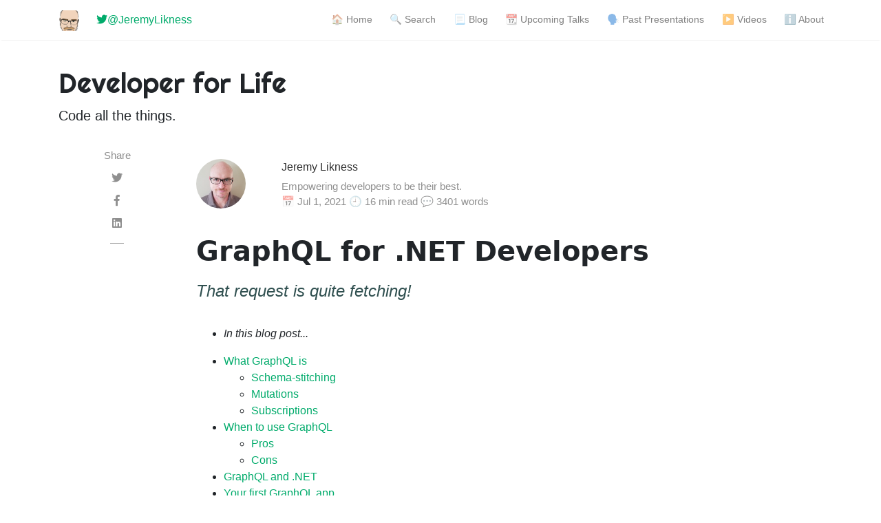

--- FILE ---
content_type: text/html
request_url: https://blog.jeremylikness.com/blog/graphql-for-dotnet-developers
body_size: 19230
content:
<!doctype html><html lang=en-us><head>
<meta charset=utf-8>
<meta http-equiv=content-security-policy content="upgrade-insecure-requests; block-all-mixed-content; default-src 'self'; child-src 'self'; font-src 'self' https://use.fontawesome.com https://fonts.gstatic.com https://public.slidesharecdn.com disqus.com disquscdn.com *.disqus.com *.disquscdn.com; form-action 'self' https://syndication.twitter.com/ https://platform.twitter.com disqus.com disquscdn.com *.disqus.com *.disquscdn.com; frame-src 'self' https://cse.google.com https://player.vimeo.com www.youtube.com www.youtube-nocookie.com https://platform.twitter.com https://syndication.twitter.com https://jsfiddle.net fiddle.jshell.net *.jsfiddle.net www.instagram.com https://kuula.co https://www.slideshare.net https://www.google.com https://googleads.g.doubleclick.net disqus.com disquscdn.com *.disqus.com *.disquscdn.com; img-src 'self' https://jeremylikness.visualstudio.com https://www.google-analytics.com https://stats.g.doubleclick.net https://pagead2.googlesyndication.com *.google.com *.gstatic.com *.amazon-adsystem.com https://www.googleapis.com https://images-na.ssl-images-amazon.com https://platform.twitter.com *.twimg.com https://syndication.twitter.com *.cdninstagram.com data: https://files.kuula.io disqus.com disquscdn.com *.disqus.com *.disquscdn.com; object-src 'none'; style-src 'self' 'unsafe-inline' https://use.fontawesome.com https://fonts.googleapis.com https://www.google.com https://platform.twitter.com *.twimg.com disqus.com disquscdn.com *.disqus.com *.disquscdn.com; script-src 'self' 'unsafe-inline' https://platform.twitter.com https://cdn.syndication.twimg.com *.amazon-adsystem.com https://www.google-analytics.com cse.google.com https://www.google.com https://pagead2.googlesyndication.com https://adservice.google.com *.googleadservices.com https://www.googletagservices.com *.googletagmanager.com jsfiddle.net www.instagram.com disqus.com disquscdn.com *.disqus.com *.disquscdn.com; prefetch-src 'self' disqus.com disquscdn.com *.disqus.com *.disquscdn.com;">
<meta name=viewport content="width=device-width,initial-scale=1,shrink-to-fit=no">
<meta name=theme-color content="#FFFFFF">
<link rel=manifest href=/manifest.json>
<meta name=thumbnail content="/blog/graphql-for-dotnet-developers/images/graphql_resolvers_hua6286691b0bec2e58b23baff91e66fef_61468_90x0_resize_q75_box.jpg">
<meta name=generator content="Hugo 0.88.0">
<link rel=apple-touch-icon sizes=57x57 href=/appicons/apple-touch-icon-57x57.png>
<link rel=apple-touch-icon sizes=114x114 href=/appicons/apple-touch-icon-114x114.png>
<link rel=apple-touch-icon sizes=72x72 href=/appicons/apple-touch-icon-72x72.png>
<link rel=apple-touch-icon sizes=144x144 href=/appicons/apple-touch-icon-144x144.png>
<link rel=apple-touch-icon sizes=60x60 href=/appicons/apple-touch-icon-60x60.png>
<link rel=apple-touch-icon sizes=120x120 href=/appicons/apple-touch-icon-120x120.png>
<link rel=apple-touch-icon sizes=76x76 href=/appicons/apple-touch-icon-76x76.png>
<link rel=apple-touch-icon sizes=152x152 href=/appicons/apple-touch-icon-152x152.png>
<link rel=icon type=image/png href=/appicons/favicon-196x196.png sizes=196x196>
<link rel=icon type=image/png href=/appicons/favicon-96x96.png sizes=96x96>
<link rel=icon type=image/png href=/appicons/favicon-32x32.png sizes=32x32>
<link rel=icon type=image/png href=/appicons/favicon-16x16.png sizes=16x16>
<link rel=icon type=image/png href=/appicons/favicon-128.png sizes=128x128>
<link rel=icon href=/images/logo.png>
<title>GraphQL for .NET Developers | Developer for Life</title>
<meta name=description content="A comprehensive overview of GraphQL as an API solution with a focus on .NET developers.">
<meta name=keywords content="ASP.NET Core,API,GraphQL">
<link rel=alternate type=application/rss+xml href=https://blog.jeremylikness.com/blog/index.xml title="Developer for Life">
<meta name=twitter:card content="summary_large_image">
<meta itemprop=image content="https://blog.jeremylikness.com/blog/graphql-for-dotnet-developers/images/graphql_resolvers.jpg">
<meta property="twitter:image" content="https://blog.jeremylikness.com/blog/graphql-for-dotnet-developers/images/graphql_resolvers.jpg">
<meta property="og:image" content="https://blog.jeremylikness.com/blog/graphql-for-dotnet-developers/images/graphql_resolvers.jpg">
<meta name=twitter:creator content="@JeremyLikness">
<meta name=twitter:site content="@JeremyLikness">
<meta property="og:site_name" content="Developer for Life">
<meta property="og:type" content="article">
<meta property="og:url" content="https://blog.jeremylikness.com/blog/graphql-for-dotnet-developers/">
<meta itemprop=name content="GraphQL for .NET Developers">
<meta property="og:title" content="GraphQL for .NET Developers">
<meta property="twitter:title" content="GraphQL for .NET Developers">
<meta property="og:description" content="A comprehensive overview of GraphQL as an API solution with a focus on .NET developers.">
<meta property="twitter:description" content="A comprehensive overview of GraphQL as an API solution with a focus on .NET developers.">
<meta itemprop=description content="A comprehensive overview of GraphQL as an API solution with a focus on .NET developers.">
<noscript>
<link rel=stylesheet href=/css/bootstrap.min.css>
<link rel=stylesheet href=https://use.fontawesome.com/releases/v5.0.13/css/all.css integrity=sha384-DNOHZ68U8hZfKXOrtjWvjxusGo9WQnrNx2sqG0tfsghAvtVlRW3tvkXWZh58N9jp crossorigin=anonymous>
<link href="https://fonts.googleapis.com/css?family=Righteous%7CMerriweather:300,300i,400,400i,700,700i" rel=stylesheet>
<link href=/css/medium.css rel=stylesheet>
<link href=/css/additional.css rel=stylesheet>
<link href=/css/custom.css rel=stylesheet>
</noscript>
<script type=application/ld+json>{"@context":"http://schema.org","@type":"BlogPosting","@id":"https:\/\/blog.jeremylikness.com\/blog\/graphql-for-dotnet-developers\/","mainEntityOfPage":{"@type":"WebPage","@id":"https:\/\/blog.jeremylikness.com\/blog\/graphql-for-dotnet-developers\/"},"name":"GraphQL for .NET Developers","discussionUrl":"https:\/\/blog.jeremylikness.com\/blog\/graphql-for-dotnet-developers\/#comments","headline":"GraphQL for .NET Developers","description":"A comprehensive overview of GraphQL as an API solution with a focus on .NET developers.","abstract":"A comprehensive overview of GraphQL as an API solution with a focus on .NET developers.","inLanguage":"en-US","isFamilyFriendly":"true","author":{"@type":"Person","name":"Jeremy Likness","url":"https:\/\/blog.jeremylikness.com\/about"},"creator":{"@type":"Person","name":"Jeremy Likness","url":"https:\/\/blog.jeremylikness.com\/about"},"accountablePerson":{"@type":"Person","name":"Jeremy Likness","url":"https:\/\/blog.jeremylikness.com\/about"},"copyrightHolder":{"@type":"Person","name":"Jeremy Likness","url":"https:\/\/blog.jeremylikness.com\/about"},"copyrightYear":"2021","datePublished":"2021-07-01","dateCreated":"2021-07-01","dateModified":"2021-07-01","publisher":{"@type":"Organization","name":"Developer for Life","url":"https://blog.jeremylikness.com/","logo":{"@type":"ImageObject","contentUrl":"https:\/\/blog.jeremylikness.com\/images\/logo.png","url":"https:\/\/blog.jeremylikness.com\/images\/logo.png"}},"url":"https:\/\/blog.jeremylikness.com\/blog\/graphql-for-dotnet-developers\/","wordCount":"3401","image":"https:\/\/blog.jeremylikness.com\/blog\/graphql-for-dotnet-developers\/images\/graphql_resolvers.jpg","keywords":"ASP.NET Core,API,GraphQL"}</script>
<script src=/js/normalize.js></script>
<script>if(window.devConsent.consent==!0){var script=document.createElement("script");script.setAttribute("async",{}),script.src="https://www.googletagmanager.com/gtag/js?id=UA-1227465-12",document.getElementsByTagName("head")[0].appendChild(script),window.dataLayer=window.dataLayer||[];function gtag(){dataLayer.push(arguments)}gtag('js',new Date),gtag('config','UA-1227465-12',{anonymize_ip:!0})}</script>
</head><body>
<nav class="navbar navbar-expand-lg navbar-light bg-white fixed-top mediumnavigation nav-down">
<div class="container pr-0">
<a class=navbar-brand href=https://blog.jeremylikness.com/>
<img src=/images/logo.png alt=logo>
</a>
<a href=https://twitter.com/JeremyLikness target=_blank>&nbsp;<i class="fab fa-twitter"></i>@JeremyLikness</a>
<button class=navbar-toggler type=button data-toggle=collapse data-target=#navbarMediumish aria-controls=navbarMediumish aria-expanded=false aria-label="Toggle navigation">
<span class=navbar-toggler-icon></span>
</button>
<div class="collapse navbar-collapse" id=navbarMediumish>
<ul class="navbar-nav ml-auto">
<li class=nav-item>
<a class=nav-link href=/>🏠 Home</a>
</li>
<li class=nav-item>
<a class=nav-link href=/static/search>🔍 Search</a>
</li>
<li class=nav-item>
<a class=nav-link href=/blog>📃 Blog</a>
</li>
<li class=nav-item>
<a class=nav-link href=/blog/2017-08-17_upcoming-talks/>📆 Upcoming Talks</a>
</li>
<li class=nav-item>
<a class=nav-link href=/blog/2017-08-17_presentations-archive/>🗣 Past Presentations</a>
</li>
<li class=nav-item>
<a class=nav-link href="https://www.youtube.com/playlist?list=PL1VfiVM16kp-sQ3D3XDLopmScoaOQibFb">▶ Videos</a>
</li>
<li class=nav-item>
<a class=nav-link href=/static/about>ℹ About</a>
</li>
</ul>
</div>
</div>
</nav>
<script>window.noConsent=null</script>
<div class="modal fade" id=consentModal tabindex=-1 role=dialog aria-labelledby=consentModalLabel aria-hidden=true>
<div class="modal-dialog modal-dialog-centered modal-lg" role=document>
<div class=modal-content>
<div class=modal-header>
<h5 class=modal-title id=consentModalLabel>Privacy Notice</h5>
<button type=button class=close data-dismiss=modal aria-label=Close>
<span aria-hidden=true>&#215;</span>
</button>
</div>
<div class=modal-body>
<p>This website uses cookies to create the best experience for you.</p>
<p>Learn more: <a href=/privacy>Privacy Policy</a>.</p>
<p>This site requires your consent to acknowledge and accept the use of cookies.</p>
<p class="alert alert-warning"><b>⚠ Note:</b> some features such as interactive comments
and discussions require cookies. Choosing not to consent will disable those features. You can return to the
<a href=/privacy>Privacy Policy</a> at any time to opt in.
</p>
</div>
<div class=modal-footer>
<button id=consentOptOut type=button class="btn btn-secondary" data-dismiss=modal>I Do Not Consent</button>
<button id=consentOptIn type=button class="btn btn-success">I Consent</button>
</div>
</div>
</div>
</div>
<div class=site-content>
<div class=container>
<div class=mainheading>
<h1 class=sitetitle>Developer for Life</h1>
<p class=lead>
Code all the things.
</p>
</div><div class=main-content>
<div class=container>
<div class=row>
<div class="col-md-2 pl-0"><div class="share sticky-top sticky-top-offset">
<p>Share</p>
<ul>
<li class="ml-1 mr-1">
<a target=_blank title="Share on Twitter" href="https://twitter.com/intent/tweet?text=GraphQL%20for%20.NET%20Developers&url=https%3a%2f%2fblog.jeremylikness.com%2fblog%2fgraphql-for-dotnet-developers%2f" onclick="return window.open(this.href,'twitter-share','width=550,height=435'),!1">
<i class="fab fa-twitter"></i>
</a>
</li>
<li class="ml-1 mr-1">
<a target=_blank href="https://facebook.com/sharer/sharer.php?u=https%3a%2f%2fblog.jeremylikness.com%2fblog%2fgraphql-for-dotnet-developers%2f" title="Share on Facebook" onclick="return window.open(this.href,'facebook-share','width=550,height=435'),!1">
<i class="fab fa-facebook-f"></i>
</a>
</li>
<li class="ml-1 mr-1">
<a target=_blank title="Share on LinkedIn" href="https://www.linkedin.com/shareArticle?mini=true&url=https%3a%2f%2fblog.jeremylikness.com%2fblog%2fgraphql-for-dotnet-developers%2f&title=GraphQL%20for%20.NET%20Developers&summary=I%26rsquo%3bve%20been%20researching%20GraphQL%20for%20several%20months%20now%20to%20understand%20why%20people%20choose%20it%2c%20how%20they%20implement%20it%2c%20and%20what%20might%20be%20lacking%20in%20the%20experience%20for%20.NET%20developers.%20The%20purpose%20of%20this%20blog%20post%20is%20to%20share%20some%20of%20those%20findings%20as%20a%20resource%20for%20architects%20and%20developers%20who%20are%20either%20considering%20GraphQL%20as%20part%20of%20their%20solution%20stack%20or%20have%20already%20implemented%20it%20and%20want%20to%20learn%20more." onclick="return window.open(this.href,'xing-share','width=550,height=435'),!1">
<i class="fab fa-linkedin"></i>
</a>
</li>
</ul>
<div class=sep>
</div>
<ul>
<li>
<a class="small smoothscroll" href=#disqus_thread></a>
</li>
</ul>
</div></div>
<div class="col-md-9 flex-first flex-md-unordered">
<div class=mainheading>
<div class="row post-top-meta">
<div class="col-xs-12 col-md-3 col-lg-2 text-center text-md-left mb-4 mb-md-0 md-nopad-right">
<img class=author-thumb src=/images/author.png alt="Jeremy Likness">
</div>
<div class="col-xs-12 col-md-9 col-lg-10 text-center text-md-left md-nopad-left">
<a href=/about class=link-dark>Jeremy Likness</a><br>
<span class=author-description>
Empowering developers to be their best.<br>
📅 Jul 1, 2021
🕘 16 min read
💬 3401 words
</span>
</div>
</div>
<h1 class=posttitle>GraphQL for .NET Developers</h1>
<p class=subtitle>That request is quite fetching!</p>
</div>
<aside>
<ul>
<li><i>In this blog post...</i></li>
</ul>
<nav id=TableOfContents>
<ul>
<li><a href=#what-graphql-is>What GraphQL is</a>
<ul>
<li><a href=#schema-stitching>Schema-stitching</a></li>
<li><a href=#mutations>Mutations</a></li>
<li><a href=#subscriptions>Subscriptions</a></li>
</ul>
</li>
<li><a href=#when-to-use-graphql>When to use GraphQL</a>
<ul>
<li><a href=#pros>Pros</a></li>
<li><a href=#cons>Cons</a></li>
</ul>
</li>
<li><a href=#graphql-and-net>GraphQL and .NET</a></li>
<li><a href=#your-first-graphql-app>Your first GraphQL app</a>
<ul>
<li><a href=#the-project>The project</a></li>
<li><a href=#the-domain>The domain</a></li>
<li><a href=#make-it-real>Make it real</a></li>
<li><a href=#putting-it-all-together>Putting it all together</a></li>
</ul>
</li>
<li><a href=#conclusion>Conclusion</a></li>
</ul>
</nav>
</aside>
<div id=articleConsent class="d-none alert alert-warning">You are viewing a limited version of this blog. To enable experiences like comments, opt-in to our privacy and cookie policy.
<button class="btn btn-link" data-toggle=modal data-target=#consentModal>Show consent dialog.</button>
</div>
<div class=article-post>
<p>I&rsquo;ve been researching GraphQL for several months now to understand why people choose it, how they implement it, and what might be lacking in the experience for .NET developers. The purpose of this blog post is to share some of those findings as a resource for architects and developers who are either considering GraphQL as part of their solution stack or have already implemented it and want to learn more. I&rsquo;ll look at what GraphQL is, share benefits and challenges, review the current .NET ecosystem, and walk you through some hands-on examples.</p>
<h2 id=what-graphql-is>What GraphQL is</h2>
<p>In simple terms, GraphQL is <em>an interface to data for front ends</em>. That is significant because it is not designed nor intended to replace backend communications. Other technologies like gRPC are more suited for low latency backplane interoperations. GraphQL can be summarized with the following points:</p>
<ul>
<li>It is a query language for APIs.</li>
<li>It is a specification for mutating data.</li>
<li>It provides a uniform way to discover capabilities.</li>
<li>It is a single endpoint for multiple services.</li>
<li>It is a real-time subscription service.</li>
<li>It encompasses the runtime to implement these features along with tools to facilitate development, implementation, and testing.</li>
</ul>
<p>GraphQL was developed by Facebook for Facebook. One of the creators, Lee Byron, stated that it is:</p>
<blockquote>
<p>&ldquo;a data-fetching API powerful enough describe all of Facebook.&rdquo;</p>
</blockquote>
<p>GraphQL uses the traditional HTTP(S) request/response model. Responses are formatted in JSON. Requests use the GraphQL query dialect that is <em>like</em> JSON (but not quite). Using your favorite API testing tool, you can ask any GraphQL endpoint the following question:</p>
<div class=highlight><pre tabindex=0 style=background-color:#f0f0f0;-moz-tab-size:4;-o-tab-size:4;tab-size:4><code class=language-graphql data-lang=graphql>{<span style=color:#bbb>
</span><span style=color:#bbb>    </span>__schema<span style=color:#bbb> </span>{<span style=color:#bbb>
</span><span style=color:#bbb>        </span><span style=color:#007020;font-weight:700>type</span><span style=color:#0e84b5;font-weight:700>s</span><span style=color:#bbb> </span>{<span style=color:#bbb>
</span><span style=color:#bbb>            </span>name<span style=color:#bbb>
</span><span style=color:#bbb>            </span>kind<span style=color:#bbb>
</span><span style=color:#bbb>            </span>description<span style=color:#bbb>
</span><span style=color:#bbb>            </span>fields<span style=color:#bbb> </span>{<span style=color:#bbb>
</span><span style=color:#bbb>                </span>name<span style=color:#bbb>
</span><span style=color:#bbb>            </span>}<span style=color:#bbb>
</span><span style=color:#bbb>        </span>}<span style=color:#bbb>
</span><span style=color:#bbb>    </span>}<span style=color:#bbb>
</span><span style=color:#bbb></span>}<span style=color:#bbb>
</span></code></pre></div><p>The structure is a way of describing what parts of the object graph are interesting. In this case, the standard <code>__schema</code> request returns the features available from that GraphQL endpoint. Of all the properties available in the schema, this request is only interested in the <code>types</code> collection. Types also contain a lot of information, so we restrict the answer to <code>name</code>, <code>kind</code>, etc. The response from my server includes:</p>
<div class=highlight><pre tabindex=0 style=background-color:#f0f0f0;-moz-tab-size:4;-o-tab-size:4;tab-size:4><code class=language-json data-lang=json>{
    <span style=color:#062873;font-weight:700>&#34;name&#34;</span>: <span style=color:#4070a0>&#34;Blog&#34;</span>,
    <span style=color:#062873;font-weight:700>&#34;kind&#34;</span>: <span style=color:#4070a0>&#34;OBJECT&#34;</span>,
    <span style=color:#062873;font-weight:700>&#34;description&#34;</span>: <span style=color:#007020;font-weight:700>null</span>,
    <span style=color:#062873;font-weight:700>&#34;fields&#34;</span>: [
        {
            <span style=color:#062873;font-weight:700>&#34;name&#34;</span>: <span style=color:#4070a0>&#34;id&#34;</span>
        },
        {
            <span style=color:#062873;font-weight:700>&#34;name&#34;</span>: <span style=color:#4070a0>&#34;name&#34;</span>
        },
        {
            <span style=color:#062873;font-weight:700>&#34;name&#34;</span>: <span style=color:#4070a0>&#34;url&#34;</span>
        },
        {
            <span style=color:#062873;font-weight:700>&#34;name&#34;</span>: <span style=color:#4070a0>&#34;posts&#34;</span>
        }
    ]
}
</code></pre></div><p>This informs me what properties I can receive that are related to a blog. I can craft a request like this:</p>
<div class=highlight><pre tabindex=0 style=background-color:#f0f0f0;-moz-tab-size:4;-o-tab-size:4;tab-size:4><code class=language-graphql data-lang=graphql>{<span style=color:#bbb>
</span><span style=color:#bbb>    </span>blogs<span style=color:#bbb> </span>{<span style=color:#bbb>
</span><span style=color:#bbb>        </span>name<span style=color:#bbb>
</span><span style=color:#bbb>    </span>}<span style=color:#bbb>
</span><span style=color:#bbb></span>}<span style=color:#bbb>
</span></code></pre></div><p>And receive the following response:</p>
<div class=highlight><pre tabindex=0 style=background-color:#f0f0f0;-moz-tab-size:4;-o-tab-size:4;tab-size:4><code class=language-json data-lang=json>{
  <span style=color:#062873;font-weight:700>&#34;data&#34;</span>: {
    <span style=color:#062873;font-weight:700>&#34;blogs&#34;</span>: [
      {
        <span style=color:#062873;font-weight:700>&#34;name&#34;</span>: <span style=color:#4070a0>&#34;Blogs on Developer for Life&#34;</span>
      },
      {
        <span style=color:#062873;font-weight:700>&#34;name&#34;</span>: <span style=color:#4070a0>&#34;GeekTrainer&#34;</span>
      }
    ]
  }
}
</code></pre></div><p>It&rsquo;s also possible to retrieve multiple data sets in a single request. Here, I&rsquo;m asking for blog names and post titles.</p>
<div class=highlight><pre tabindex=0 style=background-color:#f0f0f0;-moz-tab-size:4;-o-tab-size:4;tab-size:4><code class=language-graphql data-lang=graphql>{<span style=color:#bbb>
</span><span style=color:#bbb>  </span>names:<span style=color:#bbb> </span><span style=color:#0e84b5;font-weight:700>blogs</span><span style=color:#bbb> </span>{<span style=color:#bbb>
</span><span style=color:#bbb>    </span>name<span style=color:#bbb>
</span><span style=color:#bbb>  </span>},<span style=color:#bbb>
</span><span style=color:#bbb>  </span>posts:<span style=color:#bbb> </span><span style=color:#0e84b5;font-weight:700>blogs</span><span style=color:#bbb> </span>{<span style=color:#bbb>
</span><span style=color:#bbb>    </span>posts<span style=color:#bbb> </span>{<span style=color:#bbb>
</span><span style=color:#bbb>      </span>title<span style=color:#bbb>
</span><span style=color:#bbb>    </span>}<span style=color:#bbb>
</span><span style=color:#bbb>  </span>}<span style=color:#bbb>
</span><span style=color:#bbb></span>}<span style=color:#bbb>
</span></code></pre></div><p>The response includes both:</p>
<div class=highlight><pre tabindex=0 style=background-color:#f0f0f0;-moz-tab-size:4;-o-tab-size:4;tab-size:4><code class=language-json data-lang=json>{
  <span style=color:#062873;font-weight:700>&#34;data&#34;</span>: {
    <span style=color:#062873;font-weight:700>&#34;names&#34;</span>: [
      {
        <span style=color:#062873;font-weight:700>&#34;name&#34;</span>: <span style=color:#4070a0>&#34;Blogs on Developer for Life&#34;</span>
      },
      {
        <span style=color:#062873;font-weight:700>&#34;name&#34;</span>: <span style=color:#4070a0>&#34;GeekTrainer&#34;</span>
      }
    ],
    <span style=color:#062873;font-weight:700>&#34;posts&#34;</span>: [
      {
        <span style=color:#062873;font-weight:700>&#34;posts&#34;</span>: [
          {
            <span style=color:#062873;font-weight:700>&#34;title&#34;</span>: <span style=color:#4070a0>&#34;Azure Cosmos DB With EF Core on Blazor Server&#34;</span>
          },
          {
            <span style=color:#062873;font-weight:700>&#34;title&#34;</span>: <span style=color:#4070a0>&#34;Explore WebAssembly System Interface (WASI for Wasm) From Your Browser&#34;</span>
          },
          {
            <span style=color:#062873;font-weight:700>&#34;title&#34;</span>: <span style=color:#4070a0>&#34;Blazor State Management&#34;</span>
          },
          {
            <span style=color:#062873;font-weight:700>&#34;title&#34;</span>: <span style=color:#4070a0>&#34;Build a Single Page Application (SPA) Site With Vanilla.js&#34;</span>
          }
        ]
      }
    ]
  }
}
</code></pre></div><p>You are likely starting to recognize some of the benefits of GraphQL over REST. It is possible to shape the data without having to modify the backend API. You can avoid over-fetching of data by requesting exactly what you want and reduce round trips by receiving multiple payloads in a single response.</p>
<p>Queries can be further refined with filter and sort criteria. GraphQL does not specify a standard for this, so it is implemented by the API provider. For example, this is how GitHub enables me to filter for the following request:</p>
<blockquote>
<p>&ldquo;Give me the first 100 pull requests in the repository named <code>ExpressionPowerTools</code> owned by me that have the label <code>dependencies</code> and are in the <code>MERGED</code> state. Order by most recent PRs first.&rdquo;</p>
</blockquote>
<div class=highlight><pre tabindex=0 style=background-color:#f0f0f0;-moz-tab-size:4;-o-tab-size:4;tab-size:4><code class=language-graphql data-lang=graphql>{<span style=color:#bbb>
</span><span style=color:#bbb>  </span>repository(name:<span style=color:#bbb> </span><span style=color:#4070a0>&#34;ExpressionPowerTools&#34;</span>,<span style=color:#bbb> </span><span style=color:#0e84b5;font-weight:700>owner</span>:<span style=color:#bbb> </span><span style=color:#4070a0>&#34;jeremylikness&#34;</span>)<span style=color:#bbb> </span>{<span style=color:#bbb>
</span><span style=color:#bbb>    </span><span style=color:#0e84b5;font-weight:700>label</span>(name:<span style=color:#bbb> </span><span style=color:#4070a0>&#34;dependencies&#34;</span>)<span style=color:#bbb> </span>{<span style=color:#bbb>
</span><span style=color:#bbb>      </span><span style=color:#0e84b5;font-weight:700>pullRequests</span>(states:<span style=color:#bbb> </span>[<span style=color:#0e84b5;font-weight:700>MERGED</span>],<span style=color:#bbb> </span>first:<span style=color:#bbb> </span><span style=color:#0e84b5;font-weight:700>100</span>,<span style=color:#bbb> </span>orderBy:<span style=color:#bbb> </span>{<span style=color:#0e84b5;font-weight:700>field</span>:<span style=color:#bbb> </span><span style=color:#0e84b5;font-weight:700>CREATED_AT</span>,<span style=color:#bbb> </span>direction:<span style=color:#bbb> </span><span style=color:#0e84b5;font-weight:700>DESC</span>})<span style=color:#bbb> </span>{<span style=color:#bbb>
</span><span style=color:#bbb>        </span>totalCount<span style=color:#bbb>
</span><span style=color:#bbb>        </span>nodes<span style=color:#bbb> </span>{<span style=color:#bbb>
</span><span style=color:#bbb>          </span>permalink<span style=color:#bbb>
</span><span style=color:#bbb>          </span>author<span style=color:#bbb> </span>{<span style=color:#bbb>
</span><span style=color:#bbb>            </span>login<span style=color:#bbb>
</span><span style=color:#bbb>            </span>avatarUrl<span style=color:#bbb>
</span><span style=color:#bbb>            </span>url<span style=color:#bbb>
</span><span style=color:#bbb>          </span>}<span style=color:#bbb>
</span><span style=color:#bbb>          </span>createdAt<span style=color:#bbb>
</span><span style=color:#bbb>        </span>}<span style=color:#bbb>
</span><span style=color:#bbb>      </span>}<span style=color:#bbb>
</span><span style=color:#bbb>    </span>}<span style=color:#bbb>
</span><span style=color:#bbb>  </span>}<span style=color:#bbb>
</span><span style=color:#bbb></span>}<span style=color:#bbb>
</span></code></pre></div><p>Here&rsquo;s the truncated result:</p>
<div class=highlight><pre tabindex=0 style=background-color:#f0f0f0;-moz-tab-size:4;-o-tab-size:4;tab-size:4><code class=language-json data-lang=json>{
  <span style=color:#062873;font-weight:700>&#34;data&#34;</span>: {
    <span style=color:#062873;font-weight:700>&#34;repository&#34;</span>: {
      <span style=color:#062873;font-weight:700>&#34;label&#34;</span>: {
        <span style=color:#062873;font-weight:700>&#34;pullRequests&#34;</span>: {
          <span style=color:#062873;font-weight:700>&#34;totalCount&#34;</span>: <span style=color:#40a070>5</span>,
          <span style=color:#062873;font-weight:700>&#34;nodes&#34;</span>: [
            {
              <span style=color:#062873;font-weight:700>&#34;permalink&#34;</span>: <span style=color:#4070a0>&#34;https://github.com/JeremyLikness/ExpressionPowerTools/pull/34&#34;</span>,
              <span style=color:#062873;font-weight:700>&#34;author&#34;</span>: {
                <span style=color:#062873;font-weight:700>&#34;login&#34;</span>: <span style=color:#4070a0>&#34;dependabot&#34;</span>,
                <span style=color:#062873;font-weight:700>&#34;avatarUrl&#34;</span>: <span style=color:#4070a0>&#34;https://avatars0.githubusercontent.com/in/29110?v=4&#34;</span>,
                <span style=color:#062873;font-weight:700>&#34;url&#34;</span>: <span style=color:#4070a0>&#34;https://github.com/apps/dependabot&#34;</span>
              },
              <span style=color:#062873;font-weight:700>&#34;createdAt&#34;</span>: <span style=color:#4070a0>&#34;2020-10-14T06:09:51Z&#34;</span>
            }
          ]
        }
      }
    }
  }
}
</code></pre></div><p>The server is responsible for implementing what are known as <em>resolvers</em> or code that can accommodate a GraphQL request. The client doesn&rsquo;t need to know where the data comes from. It simply builds its request and waits for the response. Consider a simple request like this:</p>
<div class=highlight><pre tabindex=0 style=background-color:#f0f0f0;-moz-tab-size:4;-o-tab-size:4;tab-size:4><code class=language-graphql data-lang=graphql>{<span style=color:#bbb>
</span><span style=color:#bbb>  </span>user<span style=color:#bbb> </span>{<span style=color:#bbb>
</span><span style=color:#bbb>    </span>UserID<span style=color:#bbb>
</span><span style=color:#bbb>    </span>Name<span style=color:#bbb>
</span><span style=color:#bbb>    </span>UserPreferences<span style=color:#bbb> </span>{<span style=color:#bbb>
</span><span style=color:#bbb>      </span><span style=color:#007020;font-weight:700>...</span><span style=color:#bbb>
</span><span style=color:#bbb>    </span>}<span style=color:#bbb>
</span><span style=color:#bbb>    </span>StorageURL<span style=color:#bbb>
</span><span style=color:#bbb>  </span>}<span style=color:#bbb>
</span><span style=color:#bbb></span>}<span style=color:#bbb>
</span></code></pre></div><p>The server may have to gather data from multiple services and apply different resolvers to satisfy each part of the request. For example:</p>
<ul>
<li><strong><code>UserID</code> and <code>Name</code></strong> can be pulled by connecting to a legacy REST API (which in turn is backed by SQL Server).</li>
<li><strong><code>UserPreferences</code></strong> are stored as a document in Azure Cosmos DB.</li>
<li><strong><code>StorageURL</code></strong> is a reference to the location in Azure Storage that the avatar is located.</li>
</ul>
<p>Conceptually, an implementation might look like this:</p>
<p><img src=/blog/graphql-for-dotnet-developers/images/graphql_resolvers.jpg alt="GraphQL Resolvers"></p>
<p>Resolvers provide a way to satisfy heterogenous data requests on the server. Another feature of GraphQL is the ability to integrate data across servers and provide it as a single source and schema. This is referred to as &ldquo;schema-stitching.&rdquo;</p>
<h3 id=schema-stitching>Schema-stitching</h3>
<p>There are two major use cases I&rsquo;ve come across for schema-stitching.</p>
<p>The first is to manage large schemas and schemas that are owned by multiple teams. In this scenario, each team provides their own GraphQL endpoint that is configured to use the proper resolvers to satisfy requests. Another server is set up that also hosts a GraphQL endpoint. The schemas are stitched together to provide a single, large schema. Clients can request and shape data however they like from a single endpoint while individual teams maintain control over their schema as well.</p>
<p>The first use case is motivated by the need to manage schemas across teams. The second is motivated by functionality. It is possible to expose data from multiple endpoints underneath a single endpoint. This can be very useful and will even work with third-party APIs. If you can reach the GraphQL endpoint, you can configure your own server to include it as part of the schema-stitching process.</p>
<p>Here&rsquo;s a practical (and real) example. Two APIs exist that take location information as their input. One service is a weather service and provides forecasts for the location. The other service shows restaurants and ratings in the area. Even though the two services are hosted, implemented, and maintained in different places, schema-stitching makes it possible to bring them together. The &ldquo;new&rdquo; service lets you pick a location and provides dining options along with the weather.</p>
<p>This is what schema-stitching looks like conceptually:</p>
<p><img src=/blog/graphql-for-dotnet-developers/images/schemastitch.jpg alt=Schema-stitching></p>
<p>It should be clear by now how GraphQL retrieves data. What about the times you need to update the data? Let&rsquo;s look at <em>mutations</em>.</p>
<h3 id=mutations>Mutations</h3>
<p>Any query can have side effects. You can write whatever code you want. To play nice with consumers of your API, however, GraphQL expects queries with side effects to be marked as mutations. This is where you can implement your C.U.D. (create, update, delete) operations. Mutations work exactly like queries with a data shape and parameters, but they make it clear the result of a call is a change to your backend data. Here&rsquo;s a simple definition of a mutation:</p>
<div class=highlight><pre tabindex=0 style=background-color:#f0f0f0;-moz-tab-size:4;-o-tab-size:4;tab-size:4><code class=language-graphql data-lang=graphql><span style=color:#007020;font-weight:700>mutation</span><span style=color:#bbb> </span><span style=color:#0e84b5;font-weight:700>CreatePostForBlog</span>(<span style=color:#bb60d5>$blogId</span>:<span style=color:#bbb> </span><span style=color:#0e84b5;font-weight:700>ID</span>!,<span style=color:#bbb> </span><span style=color:#bb60d5>$post</span>:<span style=color:#bbb> </span><span style=color:#0e84b5;font-weight:700>PostInput</span>!)<span style=color:#bbb> </span>{<span style=color:#bbb>
</span><span style=color:#bbb>  </span>createPost(blogId:<span style=color:#bbb> </span><span style=color:#bb60d5>$blogId</span>,<span style=color:#bbb> </span><span style=color:#0e84b5;font-weight:700>post</span>:<span style=color:#bbb> </span><span style=color:#bb60d5>$post</span>)<span style=color:#bbb> </span>{<span style=color:#bbb>
</span><span style=color:#bbb>    </span><span style=color:#0e84b5;font-weight:700>id</span>,<span style=color:#bbb>
</span><span style=color:#bbb>    </span>posted,<span style=color:#bbb>
</span><span style=color:#bbb>    </span>title<span style=color:#bbb>
</span><span style=color:#bbb>  </span>}<span style=color:#bbb>
</span><span style=color:#bbb></span>}<span style=color:#bbb>
</span></code></pre></div><p>The definition contains variables that must be filled for the request to succeed. Note that the GraphQL type system deals with nullability the exact opposite of .NET. In .NET, primitives are not nullable by default. For an <code>int</code> you must opt-in to nullability by specifying <code>int?</code>. In GraphQL, types are nullable by default. You must opt-in to non-nullability by using the <code>!</code> exclamation marker. Let&rsquo;s provide some variables:</p>
<div class=highlight><pre tabindex=0 style=background-color:#f0f0f0;-moz-tab-size:4;-o-tab-size:4;tab-size:4><code class=language-json data-lang=json>{
    <span style=color:#062873;font-weight:700>&#34;blogId&#34;</span>: <span style=color:#40a070>1</span>,
    <span style=color:#062873;font-weight:700>&#34;post&#34;</span>: {
        <span style=color:#062873;font-weight:700>&#34;posted&#34;</span>: <span style=color:#4070a0>&#34;2021-06-16&#34;</span>,
        <span style=color:#062873;font-weight:700>&#34;title&#34;</span>: <span style=color:#4070a0>&#34;GraphQL for .NET Developers&#34;</span>
    }
}
</code></pre></div><p>If the request succeeds, we&rsquo;ll receive the details of what just posted:</p>
<div class=highlight><pre tabindex=0 style=background-color:#f0f0f0;-moz-tab-size:4;-o-tab-size:4;tab-size:4><code class=language-json data-lang=json>{
    <span style=color:#062873;font-weight:700>&#34;data&#34;</span>: {
        <span style=color:#062873;font-weight:700>&#34;createPost&#34;</span>: {
            <span style=color:#062873;font-weight:700>&#34;id&#34;</span>: <span style=color:#40a070>33</span>,
            <span style=color:#062873;font-weight:700>&#34;posted&#34;</span>: <span style=color:#4070a0>&#34;2021-06-16&#34;</span>,
            <span style=color:#062873;font-weight:700>&#34;title&#34;</span>: <span style=color:#4070a0>&#34;GraphQL for .NET Developers&#34;</span>
        }
    }
}
</code></pre></div><p>Before I go on, I want to cover one other feature of GraphQL: <em>subscriptions</em>.</p>
<h3 id=subscriptions>Subscriptions</h3>
<p>Another cool feature of GraphQL is support for subscriptions. These use WebSockets to open a real-time channel that your client uses to subscribe for notifications. The subscription is based on a query. Anytime the subscribed event fires, the server reruns the query and sends the updated results.</p>
<blockquote>
<p><strong>⚠ Caution</strong> One caveat with subscriptions is that WebSockets don&rsquo;t have HTTP headers so there is not a standard way to authenticate. Most GraphQL servers implement their own version of authentication but keep in mind it may require using a specific client that honors that protocol.</p>
</blockquote>
<h2 id=when-to-use-graphql>When to use GraphQL</h2>
<p>Is GraphQL right for you? As with most technology solutions, <em>it depends</em>. As a frontend mechanism for fetching data it shines, but it was not built for nor intended to be used for backplane/backend communication between microservices for example. In your server or native cloud environment, you will likely be better served going with a protocol like gRPC for inter-process communication.</p>
<h3 id=pros>Pros</h3>
<p>There are a lot of benefits from using GraphQL.</p>
<ul>
<li>Client developers can request the data they want, and even change the shape of the data, without needing any changes to the backend.</li>
<li>The ability to shape the data response and request multiple queries in a single round-trip means less network overhead and avoids &ldquo;over-fetching&rdquo; data that isn&rsquo;t needed.</li>
<li>The endpoints are discoverable meaning a client can easily query for capabilities and understand what schemas are available to query and mutate.</li>
<li>The schema provides a contract that ensures the client and server are in sync.</li>
<li>The single endpoint simplifies the client implementation, as it only needs to have one URL configured as opposed to multiple URLs per area in the app.</li>
<li>Resolvers exist for most data sources (and can be custom built for any), so it is possible to modernize legacy apps by providing a GraphQL façade to legacy API endpoints.</li>
<li>Schema-stitching not only makes services more broadly available, but also helps with schema governance because teams can manage their own schema and stitch it into the global one.</li>
<li>It&rsquo;s a tried and tested technology implemented in production at major corporations.</li>
</ul>
<p>GraphQL not all flowers and ribbons. There are some challenges.</p>
<h3 id=cons>Cons</h3>
<p>What could possibly go wrong?</p>
<ul>
<li>The query syntax is <em>like</em> JSON, but <em>not quite</em>, so it does require a custom approach (or one that relies on an existing library) to form your request, and a little learning curve.</li>
<li>Subscriptions are only available via WebSockets.</li>
<li>There is no standard for authentication, although for queries and mutations standard HTTP authorization approaches work fine.</li>
<li>There is no standard for filtering, paging, or sorting, and implementations vary from library to library.</li>
<li>Not all implementations provide correlated logging and tracing for troubleshooting.</li>
<li>Clients can potentially issue extremely deep, recursive, and complex queries that may impact performance of the server.</li>
<li>Poorly implemented resolvers can result in redundant database calls.</li>
</ul>
<h2 id=graphql-and-net>GraphQL and .NET</h2>
<p>The GraphQL ecosystem spans multiple languages and platforms. Although .NET was late to adopt support, several popular solutions exist for both the client and the server.</p>
<ul>
<li><a href=https://www.nuget.org/packages/GraphQL/>GraphQL.NET</a> is a package that deserves accolades for choosing a great name. It is heavily downloaded and many developers I spoke to believe (incorrectly) that it is an official Microsoft package.</li>
<li><a href=https://www.nuget.org/packages/HotChocolate/>HotChocolate</a> came late to the game but is rapidly gaining in popularity. Many developers say they prefer this library due to its support for code-first schemas, schema-stitching, and subscriptions as well as integration with Entity Framework Core.</li>
<li><a href=https://www.nuget.org/packages/GraphQL.EntityFramework/>GraphQL.EntityFramework</a> provides support to translate GraphQL queries to and from queries that can be passed to EF Core.</li>
</ul>
<p>There are other libraries but these appear to be the most used. The EF Core team recently invited HotChocolate creator <a href=https://twitter.com/michael_staib>Michael Staib</a> to a community standup. Check this video out to learn more about GraphQL and see how easy it is to integrate into a .NET project.</p>
<div style=position:relative;padding-bottom:56.25%;height:0;overflow:hidden>
<iframe src=https://www.youtube-nocookie.com/embed/4k3WzW2ZdXs style=position:absolute;top:0;left:0;width:100%;height:100%;border:0 allowfullscreen title="YouTube Video"></iframe>
</div>
<p>What&rsquo;s more fun than watching someone build a GraphQL app? Building one yourself of course!</p>
<h2 id=your-first-graphql-app>Your first GraphQL app</h2>
<p>I apologize in advance because this section requires some commitment. I don&rsquo;t have a finished project to download, but all of the steps to build it are in this post. Let&rsquo;s see how quickly we can get up and running. I&rsquo;m using .NET Core 5.0 for the demo.</p>
<h3 id=the-project>The project</h3>
<p>Start by creating an empty ASP.NET Core project:</p>
<div class=highlight><pre tabindex=0 style=background-color:#f0f0f0;-moz-tab-size:4;-o-tab-size:4;tab-size:4><code class=language-bash data-lang=bash>dotnet new web -o DotNetGQL
</code></pre></div><p>Navigate to the newly created directory. Pour some hot chocolate on your project.</p>
<div class=highlight><pre tabindex=0 style=background-color:#f0f0f0;-moz-tab-size:4;-o-tab-size:4;tab-size:4><code class=language-bash data-lang=bash>dotnet add package HotChocolate.AspNetCore --version 12.0.0-preview.14
</code></pre></div><p>Open <code>Startup.cs</code> and add the following to <code>ConfigureServices</code>:</p>
<div class=highlight><pre tabindex=0 style=background-color:#f0f0f0;-moz-tab-size:4;-o-tab-size:4;tab-size:4><code class=language-csharp data-lang=csharp>services.AddGraphQLServer();
</code></pre></div><p>Replace the <code>app.UseEndpoints...</code> statement with this:</p>
<div class=highlight><pre tabindex=0 style=background-color:#f0f0f0;-moz-tab-size:4;-o-tab-size:4;tab-size:4><code class=language-csharp data-lang=csharp>app.UseEndpoints(endpoints =&gt; endpoints.MapGraphQL(<span style=color:#4070a0>&#34;/&#34;</span>));
</code></pre></div><p>Run the application and navigate to the web page (by default it should be at <a href=https://localhost:5001>https://localhost:5001</a>). You should be presented with some <strong>Banana Cake Pop</strong>.</p>
<p><img src=/blog/graphql-for-dotnet-developers/images/bananacakepop.jpg alt="Banana Cake Pop"></p>
<p>This is HotChocolate&rsquo;s built-in Interactive Development Environment (IDE) for GraphQL. We can&rsquo;t do much with it yet. Let&rsquo;s give it something to work with.</p>
<h3 id=the-domain>The domain</h3>
<p>Add the following two classes to your project:</p>
<div class=highlight><pre tabindex=0 style=background-color:#f0f0f0;-moz-tab-size:4;-o-tab-size:4;tab-size:4><code class=language-csharp data-lang=csharp><span style=color:#007020;font-weight:700>public</span> <span style=color:#007020;font-weight:700>class</span> <span style=color:#0e84b5;font-weight:700>Blog</span>
{
    <span style=color:#007020;font-weight:700>public</span> <span style=color:#902000>int</span> Id { <span style=color:#007020;font-weight:700>get</span>; <span style=color:#007020;font-weight:700>set</span>; }
    <span style=color:#007020;font-weight:700>public</span> <span style=color:#902000>string</span> Name { <span style=color:#007020;font-weight:700>get</span>; <span style=color:#007020;font-weight:700>set</span>; }
    <span style=color:#007020;font-weight:700>public</span> <span style=color:#902000>string</span> Url { <span style=color:#007020;font-weight:700>get</span>; <span style=color:#007020;font-weight:700>set</span>; }
    <span style=color:#007020;font-weight:700>public</span> IList&lt;Post&gt; Posts { <span style=color:#007020;font-weight:700>get</span>; <span style=color:#007020;font-weight:700>set</span>; }
}

<span style=color:#007020;font-weight:700>public</span> <span style=color:#007020;font-weight:700>class</span> <span style=color:#0e84b5;font-weight:700>Post</span>
{
    <span style=color:#007020;font-weight:700>public</span> <span style=color:#902000>int</span> Id { <span style=color:#007020;font-weight:700>get</span>; <span style=color:#007020;font-weight:700>set</span>; }
    <span style=color:#007020;font-weight:700>public</span> DateTime Posted { <span style=color:#007020;font-weight:700>get</span>; <span style=color:#007020;font-weight:700>set</span>; }
    <span style=color:#007020;font-weight:700>public</span> <span style=color:#902000>string</span> Title { <span style=color:#007020;font-weight:700>get</span>; <span style=color:#007020;font-weight:700>set</span>; }
    <span style=color:#007020;font-weight:700>public</span> Blog Blog { <span style=color:#007020;font-weight:700>get</span>; <span style=color:#007020;font-weight:700>set</span>; }
}
</code></pre></div><p>There are several approaches to building GraphQL endpoints, including schema-first (you define the schema in a template file and use that to create the endpoint) and code-first (you declare the schema in code). We&rsquo;ll use code-first for this demo. Create a class named <code>Query</code> and return some sample data. We&rsquo;ll use <code>IQueryable</code> to set us up for success later when we turn this into a live database.</p>
<div class=highlight><pre tabindex=0 style=background-color:#f0f0f0;-moz-tab-size:4;-o-tab-size:4;tab-size:4><code class=language-csharp data-lang=csharp><span style=color:#007020;font-weight:700>public</span> <span style=color:#007020;font-weight:700>class</span> <span style=color:#0e84b5;font-weight:700>Query</span>
{
    <span style=color:#007020;font-weight:700>public</span> IQueryable&lt;Blog&gt; GetBlogs()
    {
        <span style=color:#902000>var</span> blog = <span style=color:#007020;font-weight:700>new</span> Blog
        {
            Id = <span style=color:#40a070>1</span>,
            Name = <span style=color:#4070a0>&#34;Developer for Life&#34;</span>,
            Url = <span style=color:#4070a0>&#34;https://blog.jeremylikness.com&#34;</span>,
            Posts = <span style=color:#007020;font-weight:700>new</span> List&lt;Post&gt;
            {
                <span style=color:#007020;font-weight:700>new</span> Post
                {
                    Id = <span style=color:#40a070>1</span>,
                    Title = <span style=color:#4070a0>&#34;GraphQL on .NET&#34;</span>,
                    Posted = DateTime.UtcNow.AddDays(-<span style=color:#40a070>1</span>)
                }
            }
        };

        blog.Posts[<span style=color:#40a070>0</span>].Blog = blog;
        <span style=color:#007020;font-weight:700>return</span> <span style=color:#007020;font-weight:700>new</span>[] { blog }.AsQueryable();
    }
}
</code></pre></div><p>Finally, in <code>Startup.cs</code> you can inform the GraphQL server to use <code>Query</code> by adding the highlighted line:</p>
<div class=highlight><pre tabindex=0 style=background-color:#f0f0f0;-moz-tab-size:4;-o-tab-size:4;tab-size:4><code class=language-csharp data-lang=csharp>services.AddGraphQLServer()
<span style=display:block;width:100%;background-color:#d8d8d8>   .AddQueryType&lt;Query&gt;();
</span></code></pre></div><p>Restart the application and refresh the web page. You should be able to select &ldquo;New Document&rdquo; and when you start typing, autocomplete will kick in.</p>
<p><img src=/blog/graphql-for-dotnet-developers/images/intellisense.jpg alt=Autocomplete></p>
<p>I typed the query:</p>
<div class=highlight><pre tabindex=0 style=background-color:#f0f0f0;-moz-tab-size:4;-o-tab-size:4;tab-size:4><code class=language-graphql data-lang=graphql>{<span style=color:#bbb>
</span><span style=color:#bbb>  </span>blogs<span style=color:#bbb> </span>{<span style=color:#bbb>
</span><span style=color:#bbb>    </span>name<span style=color:#bbb>
</span><span style=color:#bbb>    </span>posts<span style=color:#bbb> </span>{<span style=color:#bbb>
</span><span style=color:#bbb>      </span>title<span style=color:#bbb>
</span><span style=color:#bbb>    </span>}<span style=color:#bbb>
</span><span style=color:#bbb>  </span>}<span style=color:#bbb>
</span><span style=color:#bbb></span>}<span style=color:#bbb>
</span></code></pre></div><p>And received the response:</p>
<div class=highlight><pre tabindex=0 style=background-color:#f0f0f0;-moz-tab-size:4;-o-tab-size:4;tab-size:4><code class=language-json data-lang=json>{
  <span style=color:#062873;font-weight:700>&#34;data&#34;</span>: {
    <span style=color:#062873;font-weight:700>&#34;blogs&#34;</span>: [
      {
        <span style=color:#062873;font-weight:700>&#34;name&#34;</span>: <span style=color:#4070a0>&#34;Developer for Life&#34;</span>,
        <span style=color:#062873;font-weight:700>&#34;posts&#34;</span>: [
          {
            <span style=color:#062873;font-weight:700>&#34;title&#34;</span>: <span style=color:#4070a0>&#34;GraphQL on .NET&#34;</span>
          }
        ]
      }
    ]
  }
}
</code></pre></div><p>You can also toggle between the document and schema to explore the schema Banana Cake Pop was able to automatically acquire.</p>
<p><img src=/blog/graphql-for-dotnet-developers/images/schema.jpg alt=Schema></p>
<h3 id=make-it-real>Make it real</h3>
<p>The last step is to wire up a real database with real data. We&rsquo;ll use the latest (as of this blog post) EF Core with support for SQLite:</p>
<div class=highlight><pre tabindex=0 style=background-color:#f0f0f0;-moz-tab-size:4;-o-tab-size:4;tab-size:4><code class=language-bash data-lang=bash>dotnet add package Microsoft.EntityFrameworkCore.Sqlite --version<span style=color:#666>=</span>6.0.0-preview.4.21253.1
</code></pre></div><p>We&rsquo;ll also add HotChocolate&rsquo;s support for data integration that adds filtering, paging, and sorting to the GraphQL schema and projects to expression trees so EF Core can translate the queries.</p>
<div class=highlight><pre tabindex=0 style=background-color:#f0f0f0;-moz-tab-size:4;-o-tab-size:4;tab-size:4><code class=language-bash data-lang=bash>dotnet add package HotChocolate.Data --version<span style=color:#666>=</span>12.0.0-preview.14
</code></pre></div><p>To enable filtering and sorting of posts within blogs, add a <code>using</code> statement to the file with the class definition for the <code>Blog</code>:</p>
<div class=highlight><pre tabindex=0 style=background-color:#f0f0f0;-moz-tab-size:4;-o-tab-size:4;tab-size:4><code class=language-csharp data-lang=csharp><span style=color:#007020;font-weight:700>using</span> <span style=color:#0e84b5;font-weight:700>HotChocolate.Data</span>;
</code></pre></div><p>Then add the attributes to the <code>Posts</code> navigation property:</p>
<div class=highlight><pre tabindex=0 style=background-color:#f0f0f0;-moz-tab-size:4;-o-tab-size:4;tab-size:4><code class=language-csharp data-lang=csharp><span style=display:block;width:100%;background-color:#d8d8d8><span style=color:#4070a0>[UseFiltering]</span>
</span><span style=display:block;width:100%;background-color:#d8d8d8><span style=color:#4070a0>[UseSorting]</span>
</span><span style=color:#007020;font-weight:700>public</span> IList&lt;Post&gt; Posts { <span style=color:#007020;font-weight:700>get</span>; <span style=color:#007020;font-weight:700>set</span>; }
</code></pre></div><p>Next, we create a <code>DbContext</code>. This is how EF Core understands what domain objects should be saved in the database and how to map them. This context simply exposes the entities and describes the relationship between the <code>Blog</code> and <code>Post</code> entities. This uses the <code>Microsoft.EntityFrameworkCore</code> namespace.</p>
<div class=highlight><pre tabindex=0 style=background-color:#f0f0f0;-moz-tab-size:4;-o-tab-size:4;tab-size:4><code class=language-csharp data-lang=csharp><span style=color:#007020;font-weight:700>public</span> <span style=color:#007020;font-weight:700>class</span> <span style=color:#0e84b5;font-weight:700>BlogsContext</span> : DbContext
{
    <span style=color:#007020;font-weight:700>public</span> BlogsContext(DbContextOptions&lt;BlogsContext&gt; options)
        : <span style=color:#007020;font-weight:700>base</span>(options)
    {
    }

    <span style=color:#007020;font-weight:700>public</span> DbSet&lt;Blog&gt; Blogs { <span style=color:#007020;font-weight:700>get</span>; <span style=color:#007020;font-weight:700>set</span>; }
    <span style=color:#007020;font-weight:700>public</span> DbSet&lt;Post&gt; Posts { <span style=color:#007020;font-weight:700>get</span>; <span style=color:#007020;font-weight:700>set</span>; }

    <span style=color:#007020;font-weight:700>protected</span> <span style=color:#007020;font-weight:700>override</span> <span style=color:#007020;font-weight:700>void</span> OnModelCreating(ModelBuilder modelBuilder)
    {
        modelBuilder.Entity&lt;Blog&gt;()
            .HasMany(b =&gt; b.Posts)
            .WithOne(p =&gt; p.Blog);
        <span style=color:#007020;font-weight:700>base</span>.OnModelCreating(modelBuilder);
    }
}
</code></pre></div><p>A real database needs real data, so here&rsquo;s some code to seed it with my blog and the blog of a colleague of mine. Feel free to add your own RSS feed URLs as well. The code simply accesses the RSS feeds then populates blogs and posts based on the information in the feed. You&rsquo;ll need references to <code>System.Net.Http</code> for the web client and <code>System.Xml</code> for the XML processing.</p>
<div class=highlight><pre tabindex=0 style=background-color:#f0f0f0;-moz-tab-size:4;-o-tab-size:4;tab-size:4><code class=language-csharp data-lang=csharp><span style=color:#007020;font-weight:700>public</span> <span style=color:#007020;font-weight:700>static</span> <span style=color:#007020;font-weight:700>class</span> <span style=color:#0e84b5;font-weight:700>Seeder</span>
{
    <span style=color:#007020;font-weight:700>public</span> <span style=color:#007020;font-weight:700>static</span> <span style=color:#007020;font-weight:700>async</span> Task CheckAndSeedAsync(BlogsContext context)
    {
        <span style=color:#007020;font-weight:700>if</span> (<span style=color:#007020;font-weight:700>await</span> context.Database.EnsureCreatedAsync())
        {
            <span style=color:#902000>var</span> client = <span style=color:#007020;font-weight:700>new</span> HttpClient();
            <span style=color:#902000>var</span> jeremydoc = <span style=color:#007020;font-weight:700>await</span> client.GetStringAsync(
                <span style=color:#4070a0>&#34;https://blog.jeremylikness.com/blog/index.xml&#34;</span>);
            context.Blogs.Add(ParseDoc(jeremydoc));
            <span style=color:#902000>var</span> geekdoc = <span style=color:#007020;font-weight:700>await</span> client.GetStringAsync(
                <span style=color:#4070a0>&#34;https://www.geektrainer.dev/index.xml&#34;</span>);
            context.Blogs.Add(ParseDoc(geekdoc));
            <span style=color:#007020;font-weight:700>await</span> context.SaveChangesAsync();
        }
    }

    <span style=color:#007020;font-weight:700>private</span> <span style=color:#007020;font-weight:700>static</span> Blog ParseDoc(<span style=color:#902000>string</span> doc)
    {
        <span style=color:#902000>var</span> xmlDoc = <span style=color:#007020;font-weight:700>new</span> XmlDocument();
        xmlDoc.LoadXml(doc);
        <span style=color:#902000>var</span> channel = xmlDoc.SelectSingleNode(<span style=color:#4070a0>&#34;//channel&#34;</span>);
        <span style=color:#902000>var</span> blog = <span style=color:#007020;font-weight:700>new</span> Blog
        {
            Id = <span style=color:#40a070>0</span>,
            Name = channel.SelectSingleNode(<span style=color:#4070a0>&#34;title&#34;</span>).InnerText,
            Url = channel.SelectSingleNode(<span style=color:#4070a0>&#34;link&#34;</span>).InnerText,
            Posts = <span style=color:#007020;font-weight:700>new</span> List&lt;Post&gt;(),
        };
        <span style=color:#902000>var</span> posts = channel.SelectNodes(<span style=color:#4070a0>&#34;item&#34;</span>);
        <span style=color:#007020;font-weight:700>foreach</span> (XmlElement post <span style=color:#007020;font-weight:700>in</span> posts)
        {
            <span style=color:#902000>var</span> postItem = <span style=color:#007020;font-weight:700>new</span> Post
            {
                Id = <span style=color:#40a070>0</span>,
                Title = post.SelectSingleNode(<span style=color:#4070a0>&#34;title&#34;</span>).InnerText,
                Posted = DateTime.Parse(
                    post.SelectSingleNode(<span style=color:#4070a0>&#34;pubDate&#34;</span>).InnerText),
                Blog = blog
            };
            blog.Posts.Add(postItem);
        }
        <span style=color:#007020;font-weight:700>return</span> blog;
    }
}
</code></pre></div><p>In <code>Startup.cs</code> we need to add the middleware for filtering and sorting, register the <code>DbContext</code> for dependency injection, and call the seeder the first time the database is created. The changes are highlighted below.</p>
<div class=highlight><pre tabindex=0 style=background-color:#f0f0f0;-moz-tab-size:4;-o-tab-size:4;tab-size:4><code class=language-csharp data-lang=csharp><span style=color:#007020;font-weight:700>public</span> <span style=color:#007020;font-weight:700>void</span> ConfigureServices(IServiceCollection services)
{
    services.AddGraphQLServer()
        .AddQueryType&lt;Query&gt;()
<span style=display:block;width:100%;background-color:#d8d8d8>        .AddFiltering()
</span><span style=display:block;width:100%;background-color:#d8d8d8>        .AddSorting()
</span><span style=display:block;width:100%;background-color:#d8d8d8>        .AddProjections();
</span>
<span style=display:block;width:100%;background-color:#d8d8d8>    services.AddDbContext&lt;BlogsContext&gt;(
</span><span style=display:block;width:100%;background-color:#d8d8d8>        (s, opt) =&gt;
</span><span style=display:block;width:100%;background-color:#d8d8d8>            opt.UseSqlite(<span style=color:#4070a0>$&#34;Data Source=blogs.sqlite&#34;</span>)
</span><span style=display:block;width:100%;background-color:#d8d8d8>            .LogTo(Console.WriteLine, <span style=color:#007020;font-weight:700>new</span>[]
</span><span style=display:block;width:100%;background-color:#d8d8d8>            {
</span><span style=display:block;width:100%;background-color:#d8d8d8>                DbLoggerCategory.Database.Command.Name
</span><span style=display:block;width:100%;background-color:#d8d8d8>            }));            
</span>}

<span style=color:#007020;font-weight:700>public</span> <span style=color:#007020;font-weight:700>void</span> Configure(
<span style=display:block;width:100%;background-color:#d8d8d8>    BlogsContext context,
</span>    IApplicationBuilder app, 
    IWebHostEnvironment env)
{
<span style=display:block;width:100%;background-color:#d8d8d8>    <span style=color:#60a0b0;font-style:italic>// don&#39;t do this in production, DEMO only!
</span></span><span style=display:block;width:100%;background-color:#d8d8d8><span style=color:#60a0b0;font-style:italic></span>    Seeder.CheckAndSeedAsync(context).Wait();
</span>
    <span style=color:#007020;font-weight:700>if</span> (env.IsDevelopment())
    {
        app.UseDeveloperExceptionPage();
    }
    
    app.UseRouting();
    
    app.UseEndpoints(endpoints =&gt; endpoints.MapGraphQL(<span style=color:#4070a0>&#34;/&#34;</span>));
}
</code></pre></div><p>The EF Core configuration sets up a local SQLite database and turns on logging so we can see what is happening &ldquo;under the covers.&rdquo;</p>
<p>There is just one more step before we refresh the endpoint. The <code>Query</code> is still hard coded to return static values. The following change injects the EF Core <code>DbContext</code> and returns the <code>IQueryable</code> for <code>Blog</code>. The attributes allow HotChocolate to pass the GraphQL filters to EF Core, and automatically extend the schema to support filtering and sorting.</p>
<div class=highlight><pre tabindex=0 style=background-color:#f0f0f0;-moz-tab-size:4;-o-tab-size:4;tab-size:4><code class=language-csharp data-lang=csharp><span style=color:#007020;font-weight:700>public</span> <span style=color:#007020;font-weight:700>class</span> <span style=color:#0e84b5;font-weight:700>Query</span>
{
<span style=color:#4070a0>    [UseProjection]</span>
<span style=color:#4070a0>    [UseFiltering]</span>
<span style=color:#4070a0>    [UseSorting]</span>
    <span style=color:#007020;font-weight:700>public</span> IQueryable&lt;Blog&gt; GetBlogs(
<span style=color:#4070a0>        [Service]</span> BlogsContext context)
        =&gt; context.Blogs;
}
</code></pre></div><h3 id=putting-it-all-together>Putting it all together</h3>
<p>Now that everything is wired together, we can craft a more complex query in 🍌🎂🥤. Here is how to write &ldquo;Show me the blog names in descending order. For each blog, show me the posted date and title of all posts that have &lsquo;Blazor&rsquo; in the title with the newest ones first.&rdquo;</p>
<div class=highlight><pre tabindex=0 style=background-color:#f0f0f0;-moz-tab-size:4;-o-tab-size:4;tab-size:4><code class=language-graphql data-lang=graphql>{<span style=color:#bbb>
</span><span style=color:#bbb>  </span>blogs(order:<span style=color:#bbb> </span>{<span style=color:#bbb>
</span><span style=color:#bbb>    </span><span style=color:#0e84b5;font-weight:700>name</span>:<span style=color:#bbb> </span><span style=color:#0e84b5;font-weight:700>DESC</span><span style=color:#bbb>
</span><span style=color:#bbb>  </span>})<span style=color:#bbb> </span>{<span style=color:#bbb>
</span><span style=color:#bbb>    </span>name<span style=color:#bbb>
</span><span style=color:#bbb>    </span>posts(where:<span style=color:#bbb> </span>{<span style=color:#bbb>
</span><span style=color:#bbb>      </span><span style=color:#0e84b5;font-weight:700>title</span>:<span style=color:#bbb> </span>{<span style=color:#bbb>
</span><span style=color:#bbb>        </span><span style=color:#0e84b5;font-weight:700>contains</span>:<span style=color:#bbb> </span><span style=color:#4070a0>&#34;Blazor&#34;</span><span style=color:#bbb>
</span><span style=color:#bbb>      </span>}<span style=color:#bbb>
</span><span style=color:#bbb>    </span>},<span style=color:#bbb> </span><span style=color:#0e84b5;font-weight:700>order</span>:<span style=color:#bbb> </span>{<span style=color:#bbb>
</span><span style=color:#bbb>      </span><span style=color:#0e84b5;font-weight:700>posted</span>:<span style=color:#bbb> </span><span style=color:#0e84b5;font-weight:700>DESC</span><span style=color:#bbb>
</span><span style=color:#bbb>    </span>})<span style=color:#bbb> </span>{<span style=color:#bbb>
</span><span style=color:#bbb>      </span>posted<span style=color:#bbb>
</span><span style=color:#bbb>      </span>title<span style=color:#bbb>
</span><span style=color:#bbb>    </span>}<span style=color:#bbb>
</span><span style=color:#bbb>  </span>}<span style=color:#bbb>
</span><span style=color:#bbb></span>}<span style=color:#bbb>
</span></code></pre></div><p>The result is exactly what we asked for:</p>
<div class=highlight><pre tabindex=0 style=background-color:#f0f0f0;-moz-tab-size:4;-o-tab-size:4;tab-size:4><code class=language-json data-lang=json>{
  <span style=color:#062873;font-weight:700>&#34;data&#34;</span>: {
    <span style=color:#062873;font-weight:700>&#34;blogs&#34;</span>: [
      {
        <span style=color:#062873;font-weight:700>&#34;name&#34;</span>: <span style=color:#4070a0>&#34;GeekTrainer&#34;</span>,
        <span style=color:#062873;font-weight:700>&#34;posts&#34;</span>: []
      },
      {
        <span style=color:#062873;font-weight:700>&#34;name&#34;</span>: <span style=color:#4070a0>&#34;Blogs on Developer for Life&#34;</span>,
        <span style=color:#062873;font-weight:700>&#34;posts&#34;</span>: [
          {
            <span style=color:#062873;font-weight:700>&#34;posted&#34;</span>: <span style=color:#4070a0>&#34;2021-05-16T11:20:33.000-07:00&#34;</span>,
            <span style=color:#062873;font-weight:700>&#34;title&#34;</span>: <span style=color:#4070a0>&#34;Azure Cosmos DB With EF Core on Blazor Server&#34;</span>
          },
          {
            <span style=color:#062873;font-weight:700>&#34;posted&#34;</span>: <span style=color:#4070a0>&#34;2021-04-29T00:32:27.000-07:00&#34;</span>,
            <span style=color:#062873;font-weight:700>&#34;title&#34;</span>: <span style=color:#4070a0>&#34;Multi-tenancy with EF Core in Blazor Server Apps&#34;</span>
          },
          {
            <span style=color:#062873;font-weight:700>&#34;posted&#34;</span>: <span style=color:#4070a0>&#34;2021-04-12T11:17:52.000-07:00&#34;</span>,
            <span style=color:#062873;font-weight:700>&#34;title&#34;</span>: <span style=color:#4070a0>&#34;An Easier Blazor Debounce&#34;</span>
          },
          {
            <span style=color:#062873;font-weight:700>&#34;posted&#34;</span>: <span style=color:#4070a0>&#34;2020-09-20T00:04:59.000-07:00&#34;</span>,
            <span style=color:#062873;font-weight:700>&#34;title&#34;</span>: <span style=color:#4070a0>&#34;Run EF Core Queries on SQL Server From Blazor WebAssembly&#34;</span>
          },
          {
            <span style=color:#062873;font-weight:700>&#34;posted&#34;</span>: <span style=color:#4070a0>&#34;2020-06-20T00:17:06.000-07:00&#34;</span>,
            <span style=color:#062873;font-weight:700>&#34;title&#34;</span>: <span style=color:#4070a0>&#34;Build an Azure AD Secured Blazor Server Line of Business App&#34;</span>
          },
          {
            <span style=color:#062873;font-weight:700>&#34;posted&#34;</span>: <span style=color:#4070a0>&#34;2020-06-19T00:00:56.000-07:00&#34;</span>,
            <span style=color:#062873;font-weight:700>&#34;title&#34;</span>: <span style=color:#4070a0>&#34;Build a Blazor WebAssembly LOB App Part 4: Make it Blazor-Friendly&#34;</span>
          },
          {
            <span style=color:#062873;font-weight:700>&#34;posted&#34;</span>: <span style=color:#4070a0>&#34;2020-06-13T02:06:56.000-07:00&#34;</span>,
            <span style=color:#062873;font-weight:700>&#34;title&#34;</span>: <span style=color:#4070a0>&#34;Build a Blazor WebAssembly Line of Business App Part 3: Query, Delete and Concurrency&#34;</span>
          },
          {
            <span style=color:#062873;font-weight:700>&#34;posted&#34;</span>: <span style=color:#4070a0>&#34;2020-06-13T01:06:56.000-07:00&#34;</span>,
            <span style=color:#062873;font-weight:700>&#34;title&#34;</span>: <span style=color:#4070a0>&#34;Build a Blazor WebAssembly Line of Business App Part 2: Client and Server&#34;</span>
          },
          {
            <span style=color:#062873;font-weight:700>&#34;posted&#34;</span>: <span style=color:#4070a0>&#34;2020-06-13T00:06:56.000-07:00&#34;</span>,
            <span style=color:#062873;font-weight:700>&#34;title&#34;</span>: <span style=color:#4070a0>&#34;Build a Blazor WebAssembly Line of Business App Part 1: Intro and Data Access&#34;</span>
          },
          {
            <span style=color:#062873;font-weight:700>&#34;posted&#34;</span>: <span style=color:#4070a0>&#34;2020-05-25T00:00:38.000-07:00&#34;</span>,
            <span style=color:#062873;font-weight:700>&#34;title&#34;</span>: <span style=color:#4070a0>&#34;Azure AD Secured Serverless Cosmos DB from Blazor WebAssembly&#34;</span>
          },
          {
            <span style=color:#062873;font-weight:700>&#34;posted&#34;</span>: <span style=color:#4070a0>&#34;2020-05-14T00:26:20.000-07:00&#34;</span>,
            <span style=color:#062873;font-weight:700>&#34;title&#34;</span>: <span style=color:#4070a0>&#34;EF Core and Cosmos DB with Blazor WebAssembly&#34;</span>
          },
          {
            <span style=color:#062873;font-weight:700>&#34;posted&#34;</span>: <span style=color:#4070a0>&#34;2020-01-14T06:03:07.000-08:00&#34;</span>,
            <span style=color:#062873;font-weight:700>&#34;title&#34;</span>: <span style=color:#4070a0>&#34;Blazor State Management&#34;</span>
          }
        ]
      }
    ]
  }
}
</code></pre></div><p>That&rsquo;s not all. Let&rsquo;s look at the query generated by EF Core:</p>
<div class=highlight><pre tabindex=0 style=background-color:#f0f0f0;-moz-tab-size:4;-o-tab-size:4;tab-size:4><code class=language-sql data-lang=sql><span style=color:#007020;font-weight:700>SELECT</span><span style=color:#bbb> </span><span style=color:#4070a0>&#34;b&#34;</span>.<span style=color:#4070a0>&#34;Name&#34;</span>,<span style=color:#bbb> </span><span style=color:#4070a0>&#34;b&#34;</span>.<span style=color:#4070a0>&#34;Id&#34;</span>,<span style=color:#bbb> </span><span style=color:#4070a0>&#34;t&#34;</span>.<span style=color:#4070a0>&#34;Posted&#34;</span>,<span style=color:#bbb> </span><span style=color:#4070a0>&#34;t&#34;</span>.<span style=color:#4070a0>&#34;Title&#34;</span>,<span style=color:#bbb> </span><span style=color:#4070a0>&#34;t&#34;</span>.<span style=color:#4070a0>&#34;Id&#34;</span><span style=color:#bbb>
</span><span style=color:#bbb>      </span><span style=color:#007020;font-weight:700>FROM</span><span style=color:#bbb> </span><span style=color:#4070a0>&#34;Blogs&#34;</span><span style=color:#bbb> </span><span style=color:#007020;font-weight:700>AS</span><span style=color:#bbb> </span><span style=color:#4070a0>&#34;b&#34;</span><span style=color:#bbb>
</span><span style=color:#bbb>      </span><span style=color:#007020;font-weight:700>LEFT</span><span style=color:#bbb> </span><span style=color:#007020;font-weight:700>JOIN</span><span style=color:#bbb> </span>(<span style=color:#bbb>
</span><span style=color:#bbb>          </span><span style=color:#007020;font-weight:700>SELECT</span><span style=color:#bbb> </span><span style=color:#4070a0>&#34;p&#34;</span>.<span style=color:#4070a0>&#34;Posted&#34;</span>,<span style=color:#bbb> </span><span style=color:#4070a0>&#34;p&#34;</span>.<span style=color:#4070a0>&#34;Title&#34;</span>,<span style=color:#bbb> </span><span style=color:#4070a0>&#34;p&#34;</span>.<span style=color:#4070a0>&#34;Id&#34;</span>,<span style=color:#bbb> </span><span style=color:#4070a0>&#34;p&#34;</span>.<span style=color:#4070a0>&#34;BlogId&#34;</span><span style=color:#bbb>
</span><span style=color:#bbb>          </span><span style=color:#007020;font-weight:700>FROM</span><span style=color:#bbb> </span><span style=color:#4070a0>&#34;Posts&#34;</span><span style=color:#bbb> </span><span style=color:#007020;font-weight:700>AS</span><span style=color:#bbb> </span><span style=color:#4070a0>&#34;p&#34;</span><span style=color:#bbb>
</span><span style=color:#bbb>          </span><span style=color:#007020;font-weight:700>WHERE</span><span style=color:#bbb> </span><span style=color:#4070a0>&#34;p&#34;</span>.<span style=color:#4070a0>&#34;Title&#34;</span><span style=color:#bbb> </span><span style=color:#007020;font-weight:700>IS</span><span style=color:#bbb> </span><span style=color:#007020;font-weight:700>NOT</span><span style=color:#bbb> </span><span style=color:#007020;font-weight:700>NULL</span><span style=color:#bbb> </span><span style=color:#007020;font-weight:700>AND</span><span style=color:#bbb> </span>((<span style=color:#666>@</span>__p_0<span style=color:#bbb> </span><span style=color:#666>=</span><span style=color:#bbb> </span><span style=color:#4070a0>&#39;&#39;</span>)<span style=color:#bbb> </span><span style=color:#007020;font-weight:700>OR</span><span style=color:#bbb> </span>(instr(<span style=color:#4070a0>&#34;p&#34;</span>.<span style=color:#4070a0>&#34;Title&#34;</span>,<span style=color:#bbb> </span><span style=color:#666>@</span>__p_0)<span style=color:#bbb> </span><span style=color:#666>&gt;</span><span style=color:#bbb> </span><span style=color:#40a070>0</span>))<span style=color:#bbb>
</span><span style=color:#bbb>      </span>)<span style=color:#bbb> </span><span style=color:#007020;font-weight:700>AS</span><span style=color:#bbb> </span><span style=color:#4070a0>&#34;t&#34;</span><span style=color:#bbb> </span><span style=color:#007020;font-weight:700>ON</span><span style=color:#bbb> </span><span style=color:#4070a0>&#34;b&#34;</span>.<span style=color:#4070a0>&#34;Id&#34;</span><span style=color:#bbb> </span><span style=color:#666>=</span><span style=color:#bbb> </span><span style=color:#4070a0>&#34;t&#34;</span>.<span style=color:#4070a0>&#34;BlogId&#34;</span><span style=color:#bbb>
</span><span style=color:#bbb>      </span><span style=color:#007020;font-weight:700>ORDER</span><span style=color:#bbb> </span><span style=color:#007020;font-weight:700>BY</span><span style=color:#bbb> </span><span style=color:#4070a0>&#34;b&#34;</span>.<span style=color:#4070a0>&#34;Name&#34;</span><span style=color:#bbb> </span><span style=color:#007020;font-weight:700>DESC</span>,<span style=color:#bbb> </span><span style=color:#4070a0>&#34;b&#34;</span>.<span style=color:#4070a0>&#34;Id&#34;</span>,<span style=color:#bbb> </span><span style=color:#4070a0>&#34;t&#34;</span>.<span style=color:#4070a0>&#34;Posted&#34;</span><span style=color:#bbb> </span><span style=color:#007020;font-weight:700>DESC</span>,<span style=color:#bbb> </span><span style=color:#4070a0>&#34;t&#34;</span>.<span style=color:#4070a0>&#34;Id&#34;</span><span style=color:#bbb>
</span></code></pre></div><p>The query is shaped exactly like the GraphQL request with only the fields, filters, and sorts that were requested. This is very powerful because it is streamlined all the way to the database (as opposed to pulling down extra data and projecting it in memory).</p>
<h2 id=conclusion>Conclusion</h2>
<p>There are two sides to every story. It turns out the same is true for GraphQL endpoints: the server is great, but the endpoint is pointless unless there is a client to fetch it. That is a tale for another day, but if you&rsquo;re interested in writing an awesome Blazor client to consume the API we just built, consider using <a href=https://chillicream.com/docs/strawberryshake/get-started>StrawberryShake</a> and check out the getting started tutorial. I hope I&rsquo;ve been able to share not just what GraphQL is, but when and why it can or should be used and how to get started in .NET. I&rsquo;m interested in hearing <em>your</em> GraphQL.NET story, so if you have one, why not reply in comments or ping me on <a href=https://twitter.com/JeremyLikness>Twitter</a> to share?</p>
<p>Regards,</p>
<p><img src=/images/jeremylikness.gif alt="Jeremy Likness"></p>
</div>
<div class="alert alert-info"><i class="fa fa-lightbulb"></i> Do you have an idea or suggestion for a blog post? <a href=https://github.com/JeremyLikness/jeremylikness-blog/issues/new target=_blank>Submit it here</a>!</div>
<div class=container>
<div id=comments class="row justify-content-center mb-5">
<div class=col-md-8>
<div id=disqus_thread></div>
<script type=application/javascript>var disqus_config=function(){};(function(){var b,c,a;if(window.devConsent.consent===!1){b=document.getElementById('disqus_thread'),b.classList.add("alert"),b.classList.add("alert-warning"),b.innerHTML='You have opted out of cookies so commenting is disabled. To change your preferences and enable comments, opt-in to cookies here:  <button class="btn btn-link" data-toggle="modal" data-target="#consentModal">Show consent dialog</button>';return}if(["localhost","127.0.0.1"].indexOf(window.location.hostname)!=-1){document.getElementById('disqus_thread').innerHTML='You are in local mode, so comments are disabled.';return}c=document,a=c.createElement('script'),a.async=!0,a.src='//developerforlife.disqus.com/embed.js',a.setAttribute('data-timestamp',+new Date),(c.head||c.body).appendChild(a)})()</script>
<noscript>Please enable JavaScript to view the <a href=https://disqus.com/?ref_noscript>comments powered by Disqus.</a></noscript>
<a href=https://disqus.com class=dsq-brlink>comments powered by <span class=logo-disqus>Disqus</span></a>
</div>
</div>
</div>
<p>Related articles:</p>
<ul>
<li>
<a href=https://blog.jeremylikness.com/blog/an-easier-blazor-debounce/ title="Where I propose a simple method to debounce input without relying on timers.">
An Easier Blazor Debounce
</a>&nbsp;
<a href=/tags/asp.net-core title="Articles tagged 'ASP.NET Core'">
<strong>(ASP.NET Core)</strong>
</a>
</li>
<li>
<a href=https://blog.jeremylikness.com/blog/build-data-driven-apps-blazing-fast-with-blazor-and-odata/ title="Build data-driven .NET applications with seamless client-server communication using fluent C# LINQ over OData (like GraphQL but without the JSON).">
Build Data-Driven Web Apps Blazing Fast with Blazor and OData
</a>&nbsp;
<a href=/tags/graphql title="Articles tagged 'GraphQL'">
<strong>(GraphQL)</strong>
</a>
</li>
<li>
<a href=https://blog.jeremylikness.com/blog/2018-01-04_five-restful-web-design-patterns-implemented-in-asp.net-core-2.0-bonus-swagger/ title="Learn how to document your ASP. NET Core 2.0 Web API endpoints using the OpenAPI specification with Swagger tools like Swashbuckle.">
Five RESTFul Web Design Patterns Implemented in ASP.NET Core 2.0 Bonus: Swagger
</a>&nbsp;
<a href=/tags/api title="Articles tagged 'API'">
<strong>(API)</strong>
</a>
</li>
<li>
<a href=https://blog.jeremylikness.com/blog/2017-12-23_five-restful-web-design-patterns-implemented-in-asp.net-core-2.0-part-5-security/ title="Learn how to secure access to and manage permissions for Web APIs using ASP .NET Core 2.0, SSL and JavaScript Web Tokens (JWT).">
Five RESTFul Web Design Patterns Implemented in ASP.NET Core 2.0 Part 5: Security
</a>&nbsp;
<a href=/tags/api title="Articles tagged 'API'">
<strong>(API)</strong>
</a>
</li>
<li>
<a href=https://blog.jeremylikness.com/blog/multitenancy-with-ef-core-in-blazor-server-apps/ title="Learn several ways to implement multi-tenant databases in Blazor Server apps using Entity Framework Core.">
Multi-tenancy with EF Core in Blazor Server Apps
</a>&nbsp;
<a href=/tags/asp.net-core title="Articles tagged 'ASP.NET Core'">
<strong>(ASP.NET Core)</strong>
</a>
</li>
</ul>
<div class=after-post-tags>
<ul class=tags>
<li>
<a href=/tags/asp.net-core>ASP.NET Core</a>
</li>
<li>
<a href=/tags/api>API</a>
</li>
<li>
<a href=/tags/graphql>GraphQL</a>
</li>
</ul>
</div>
<div class="row PageNavigation d-flex justify-content-between font-weight-bold">
<a class="d-block col-md-6 text-lg-right" href=/blog/azure-cosmos-db-with-ef-core-on-blazor-server/>Azure Cosmos DB With EF Core on Blazor Server &#187;</a>
<div class=clearfix></div>
</div>
</div>
</div>
</div>
<div>&nbsp;</div>
<ins class=adsbygoogle style=display:block data-ad-client=ca-pub-6260988440727507 data-ad-slot=6322520215 data-ad-format=auto data-full-width-responsive=true></ins>
<script>var block,adScript;window.devConsent.consent===!0&&(block=document.getElementsByTagName("ins")[0],adScript=document.createElement("script"),adScript.setAttribute("async",{}),adScript.setAttribute("src","https://pagead2.googlesyndication.com/pagead/js/adsbygoogle.js"),block.parentElement.appendChild(adScript),(adsbygoogle=window.adsbygoogle||[]).push({}))</script>
<div>&nbsp;</div>
</div>
<script>setTimeout(function(){(!window.devConsent||window.devConsent.consent!==!0)&&document.getElementById("articleConsent").classList.remove("d-none")},0)</script>
</div>
<div class="jumbotron fortags">
<div class="d-md-flex h-100">
<div class="col-md-4 p-5 align-self-center text-center">
<h4>Let's Connect!</h4>
<p><a href=https://fundraise.michaeljfox.org/tf-2021/youmeandpd class="link mb-1" target=_blank title="Parkinson's Disease Research">
Support Parkinson's Disease
</a>&nbsp;
<a href=https://strengthwithparkinsons.com/ target=_blank class="link mb-1" title="Strength in Weakness: My journey with Parkinson's disease">
Parkinson's Disease Blog
</a>&nbsp;
<a class="link mb-1" href=https://twitter.com/JeremyLikness target=_blank title=@JeremyLikness>
<i class="fab fa-twitter"></i>&nbsp;@JeremyLikness</a>
&nbsp;
<a class="link mb-1" href=https://github.com/JeremyLikness target=_blank title=JeremyLikness>
<i class="fab fa-github"></i>&nbsp;JeremyLikness</a>
&nbsp;
<a class="link mb-1" href=https://youtube.com/user/MrLikness target=_blank title=MrLikness>
<i class="fab fa-youtube"></i>&nbsp;MrLikness</a>
&nbsp;
<a class="link mb-1" href=https://linkedin.com/in/JeremyLikness target=_blank title=JeremyLikness>
<i class="fab fa-linkedin"></i>&nbsp;JeremyLikness</a>
&nbsp;
<a class="link mb-1" href=https://facebook.com/cdaJeremyLikness target=_blank title=cdaJeremyLikness>
<i class="fab fa-facebook"></i>&nbsp;cdaJeremyLikness</a>
&nbsp;
<a class="link mb-1" href=https://instagram.com/JeremyLikness target=_blank title=@JeremyLikness>
<i class="fab fa-instagram"></i>&nbsp;@JeremyLikness</a>
</p>
</div>
<div class="col-md-8 p-5 align-self-center text-center">
<h4>Try these articles</h4>
<a class="mt-2 mb-2" href=https://blog.jeremylikness.com/blog/build-a-blazor-webassembly-line-of-business-app/ title="Describes a fully functional real-world project built in Blazor WebAssembly with EF Core that demonstrates authentication, logging, shadow properties, auditing, optimistic concurrency, entity validation, paging/sorting/filtering and more.">Build a Blazor WebAssembly Line of Business App Part 1: Intro and Data Access</a>&nbsp;
<a class="mt-2 mb-2" href=https://blog.jeremylikness.com/blog/2017-04-05_celebrating-twenty-years-of-open-source/ title="Open source software, or OSS, is a buzzword today but has been around for decades. This article explores the history of Jeremy’s experience with open source software.">Celebrating Twenty Years of Open Source</a>&nbsp;
<a class="mt-2 mb-2" href=https://blog.jeremylikness.com/blog/2018-05-10_nosql-and-azure-cosmos-db-in-20-minutes/ title="A brief overview of NoSQL (including key/value stores, column databases, document databases, and graphs) for SQL developers and how to implement a fully managed cloud solution using Azure Cosmos DB.">NoSQL and Azure Cosmos DB in 20 Minutes</a>&nbsp;
<a class="mt-2 mb-2" href=https://blog.jeremylikness.com/blog/2018-10-08_say-yes-to-nosql-for.net-sql-developers/ title="Learn about NoSQL, including key/value, document, graph, and column databases, and how they are implemented using the fully managed Azure CosmosDB service.">Say “Yes” to NoSQL for .NET SQL Developers</a>&nbsp;
<a class="mt-2 mb-2" href=https://blog.jeremylikness.com/blog/2018-07-23_what-the-shard/ title="Learn how to leverage the MongoDB C# driver to set up sharding with partition key from code for your Azure Cosmos DB database.">What the Shard?</a>&nbsp;
</div>
</div>
</div>
<footer class=footer>
<div class=container>
<div classs=row>
<div class=text-center>
<strong><a href=/privacy>Privacy Policy</a></strong>
</div>
</div>
<div class=row>
<div class="col-md-4 col-sm-4 text-center text-lg-left">
&copy; Copyright Jeremy Likness - All Rights Reserved
</div>
<div class="col-md-4 col-sm-4 text-center">
<span>Last generated: Thu, 02 Sep 2021 17:14:31 PT</span>
</div>
<div class="col-md-4 col-sm-4 text-center text-lg-right">
<a target=_blank href=https://www.wowthemes.net>Mediumish Theme</a> by WowThemes.net
</div>
</div>
</div>
</footer>
<script>'serviceWorker'in navigator&&(navigator.serviceWorker.register('/sw.js?version=3.7',{scope:'/'}).then(()=>{console.info('Developer for Life Service Worker Registered')},a=>console.error("Developer for Life Service Worker registration failed: ",a)),navigator.serviceWorker.ready.then(()=>{console.info('Developer for Life Service Worker Ready')}))</script>
<script>const css=["/css/bootstrap.min.css","https://fonts.googleapis.com/css?family=Righteous%7CMerriweather:300,300i,400,400i,700,700i","/css/medium.css","/css/additional.css","/css/custom.css"];window.cssLoaded=!1;const assetLoaded=()=>{window.asyncCount--,setTimeout(()=>window.cssLoaded=window.asyncCount<=0,0)},setCss=()=>{window.asyncCount=0;const b=document.getElementsByTagName("link")[0];css.forEach(c=>{window.asyncCount++;const a=document.createElement("link");a.rel="stylesheet",a.href=c,a.type="text/css",a.onload=assetLoaded,b.parentNode.insertBefore(a,b)});const a=document.createElement("link");a.rel="stylesheet",a.href="https://use.fontawesome.com/releases/v5.0.13/css/all.css",a.integrity="sha384-DNOHZ68U8hZfKXOrtjWvjxusGo9WQnrNx2sqG0tfsghAvtVlRW3tvkXWZh58N9jp",a.crossOrigin="anonymous",a.type="text/css",window.asyncCount++,a.onload=assetLoaded,b.parentNode.insertBefore(a,b)};setTimeout(setCss,0)</script>
</div>
<script src=/js/jquery-3.3.1.min.js defer></script>
<script src=/js/bootstrap.min.js defer></script>
<script src=/js/mediumish.js defer></script>
<script defer src="https://static.cloudflareinsights.com/beacon.min.js/vcd15cbe7772f49c399c6a5babf22c1241717689176015" integrity="sha512-ZpsOmlRQV6y907TI0dKBHq9Md29nnaEIPlkf84rnaERnq6zvWvPUqr2ft8M1aS28oN72PdrCzSjY4U6VaAw1EQ==" data-cf-beacon='{"version":"2024.11.0","token":"dc9247108fb84b9a96adb93ec435b6a3","r":1,"server_timing":{"name":{"cfCacheStatus":true,"cfEdge":true,"cfExtPri":true,"cfL4":true,"cfOrigin":true,"cfSpeedBrain":true},"location_startswith":null}}' crossorigin="anonymous"></script>
</body>
</html>

--- FILE ---
content_type: text/html; charset=utf-8
request_url: https://www.youtube-nocookie.com/embed/4k3WzW2ZdXs
body_size: 47273
content:
<!DOCTYPE html><html lang="en" dir="ltr" data-cast-api-enabled="true"><head><meta name="viewport" content="width=device-width, initial-scale=1"><script nonce="m-rzx9MqMQoBfIQdGxRO0Q">if ('undefined' == typeof Symbol || 'undefined' == typeof Symbol.iterator) {delete Array.prototype.entries;}</script><style name="www-roboto" nonce="cJnGPRJ8YUhw2eym6aFyzA">@font-face{font-family:'Roboto';font-style:normal;font-weight:400;font-stretch:100%;src:url(//fonts.gstatic.com/s/roboto/v48/KFO7CnqEu92Fr1ME7kSn66aGLdTylUAMa3GUBHMdazTgWw.woff2)format('woff2');unicode-range:U+0460-052F,U+1C80-1C8A,U+20B4,U+2DE0-2DFF,U+A640-A69F,U+FE2E-FE2F;}@font-face{font-family:'Roboto';font-style:normal;font-weight:400;font-stretch:100%;src:url(//fonts.gstatic.com/s/roboto/v48/KFO7CnqEu92Fr1ME7kSn66aGLdTylUAMa3iUBHMdazTgWw.woff2)format('woff2');unicode-range:U+0301,U+0400-045F,U+0490-0491,U+04B0-04B1,U+2116;}@font-face{font-family:'Roboto';font-style:normal;font-weight:400;font-stretch:100%;src:url(//fonts.gstatic.com/s/roboto/v48/KFO7CnqEu92Fr1ME7kSn66aGLdTylUAMa3CUBHMdazTgWw.woff2)format('woff2');unicode-range:U+1F00-1FFF;}@font-face{font-family:'Roboto';font-style:normal;font-weight:400;font-stretch:100%;src:url(//fonts.gstatic.com/s/roboto/v48/KFO7CnqEu92Fr1ME7kSn66aGLdTylUAMa3-UBHMdazTgWw.woff2)format('woff2');unicode-range:U+0370-0377,U+037A-037F,U+0384-038A,U+038C,U+038E-03A1,U+03A3-03FF;}@font-face{font-family:'Roboto';font-style:normal;font-weight:400;font-stretch:100%;src:url(//fonts.gstatic.com/s/roboto/v48/KFO7CnqEu92Fr1ME7kSn66aGLdTylUAMawCUBHMdazTgWw.woff2)format('woff2');unicode-range:U+0302-0303,U+0305,U+0307-0308,U+0310,U+0312,U+0315,U+031A,U+0326-0327,U+032C,U+032F-0330,U+0332-0333,U+0338,U+033A,U+0346,U+034D,U+0391-03A1,U+03A3-03A9,U+03B1-03C9,U+03D1,U+03D5-03D6,U+03F0-03F1,U+03F4-03F5,U+2016-2017,U+2034-2038,U+203C,U+2040,U+2043,U+2047,U+2050,U+2057,U+205F,U+2070-2071,U+2074-208E,U+2090-209C,U+20D0-20DC,U+20E1,U+20E5-20EF,U+2100-2112,U+2114-2115,U+2117-2121,U+2123-214F,U+2190,U+2192,U+2194-21AE,U+21B0-21E5,U+21F1-21F2,U+21F4-2211,U+2213-2214,U+2216-22FF,U+2308-230B,U+2310,U+2319,U+231C-2321,U+2336-237A,U+237C,U+2395,U+239B-23B7,U+23D0,U+23DC-23E1,U+2474-2475,U+25AF,U+25B3,U+25B7,U+25BD,U+25C1,U+25CA,U+25CC,U+25FB,U+266D-266F,U+27C0-27FF,U+2900-2AFF,U+2B0E-2B11,U+2B30-2B4C,U+2BFE,U+3030,U+FF5B,U+FF5D,U+1D400-1D7FF,U+1EE00-1EEFF;}@font-face{font-family:'Roboto';font-style:normal;font-weight:400;font-stretch:100%;src:url(//fonts.gstatic.com/s/roboto/v48/KFO7CnqEu92Fr1ME7kSn66aGLdTylUAMaxKUBHMdazTgWw.woff2)format('woff2');unicode-range:U+0001-000C,U+000E-001F,U+007F-009F,U+20DD-20E0,U+20E2-20E4,U+2150-218F,U+2190,U+2192,U+2194-2199,U+21AF,U+21E6-21F0,U+21F3,U+2218-2219,U+2299,U+22C4-22C6,U+2300-243F,U+2440-244A,U+2460-24FF,U+25A0-27BF,U+2800-28FF,U+2921-2922,U+2981,U+29BF,U+29EB,U+2B00-2BFF,U+4DC0-4DFF,U+FFF9-FFFB,U+10140-1018E,U+10190-1019C,U+101A0,U+101D0-101FD,U+102E0-102FB,U+10E60-10E7E,U+1D2C0-1D2D3,U+1D2E0-1D37F,U+1F000-1F0FF,U+1F100-1F1AD,U+1F1E6-1F1FF,U+1F30D-1F30F,U+1F315,U+1F31C,U+1F31E,U+1F320-1F32C,U+1F336,U+1F378,U+1F37D,U+1F382,U+1F393-1F39F,U+1F3A7-1F3A8,U+1F3AC-1F3AF,U+1F3C2,U+1F3C4-1F3C6,U+1F3CA-1F3CE,U+1F3D4-1F3E0,U+1F3ED,U+1F3F1-1F3F3,U+1F3F5-1F3F7,U+1F408,U+1F415,U+1F41F,U+1F426,U+1F43F,U+1F441-1F442,U+1F444,U+1F446-1F449,U+1F44C-1F44E,U+1F453,U+1F46A,U+1F47D,U+1F4A3,U+1F4B0,U+1F4B3,U+1F4B9,U+1F4BB,U+1F4BF,U+1F4C8-1F4CB,U+1F4D6,U+1F4DA,U+1F4DF,U+1F4E3-1F4E6,U+1F4EA-1F4ED,U+1F4F7,U+1F4F9-1F4FB,U+1F4FD-1F4FE,U+1F503,U+1F507-1F50B,U+1F50D,U+1F512-1F513,U+1F53E-1F54A,U+1F54F-1F5FA,U+1F610,U+1F650-1F67F,U+1F687,U+1F68D,U+1F691,U+1F694,U+1F698,U+1F6AD,U+1F6B2,U+1F6B9-1F6BA,U+1F6BC,U+1F6C6-1F6CF,U+1F6D3-1F6D7,U+1F6E0-1F6EA,U+1F6F0-1F6F3,U+1F6F7-1F6FC,U+1F700-1F7FF,U+1F800-1F80B,U+1F810-1F847,U+1F850-1F859,U+1F860-1F887,U+1F890-1F8AD,U+1F8B0-1F8BB,U+1F8C0-1F8C1,U+1F900-1F90B,U+1F93B,U+1F946,U+1F984,U+1F996,U+1F9E9,U+1FA00-1FA6F,U+1FA70-1FA7C,U+1FA80-1FA89,U+1FA8F-1FAC6,U+1FACE-1FADC,U+1FADF-1FAE9,U+1FAF0-1FAF8,U+1FB00-1FBFF;}@font-face{font-family:'Roboto';font-style:normal;font-weight:400;font-stretch:100%;src:url(//fonts.gstatic.com/s/roboto/v48/KFO7CnqEu92Fr1ME7kSn66aGLdTylUAMa3OUBHMdazTgWw.woff2)format('woff2');unicode-range:U+0102-0103,U+0110-0111,U+0128-0129,U+0168-0169,U+01A0-01A1,U+01AF-01B0,U+0300-0301,U+0303-0304,U+0308-0309,U+0323,U+0329,U+1EA0-1EF9,U+20AB;}@font-face{font-family:'Roboto';font-style:normal;font-weight:400;font-stretch:100%;src:url(//fonts.gstatic.com/s/roboto/v48/KFO7CnqEu92Fr1ME7kSn66aGLdTylUAMa3KUBHMdazTgWw.woff2)format('woff2');unicode-range:U+0100-02BA,U+02BD-02C5,U+02C7-02CC,U+02CE-02D7,U+02DD-02FF,U+0304,U+0308,U+0329,U+1D00-1DBF,U+1E00-1E9F,U+1EF2-1EFF,U+2020,U+20A0-20AB,U+20AD-20C0,U+2113,U+2C60-2C7F,U+A720-A7FF;}@font-face{font-family:'Roboto';font-style:normal;font-weight:400;font-stretch:100%;src:url(//fonts.gstatic.com/s/roboto/v48/KFO7CnqEu92Fr1ME7kSn66aGLdTylUAMa3yUBHMdazQ.woff2)format('woff2');unicode-range:U+0000-00FF,U+0131,U+0152-0153,U+02BB-02BC,U+02C6,U+02DA,U+02DC,U+0304,U+0308,U+0329,U+2000-206F,U+20AC,U+2122,U+2191,U+2193,U+2212,U+2215,U+FEFF,U+FFFD;}@font-face{font-family:'Roboto';font-style:normal;font-weight:500;font-stretch:100%;src:url(//fonts.gstatic.com/s/roboto/v48/KFO7CnqEu92Fr1ME7kSn66aGLdTylUAMa3GUBHMdazTgWw.woff2)format('woff2');unicode-range:U+0460-052F,U+1C80-1C8A,U+20B4,U+2DE0-2DFF,U+A640-A69F,U+FE2E-FE2F;}@font-face{font-family:'Roboto';font-style:normal;font-weight:500;font-stretch:100%;src:url(//fonts.gstatic.com/s/roboto/v48/KFO7CnqEu92Fr1ME7kSn66aGLdTylUAMa3iUBHMdazTgWw.woff2)format('woff2');unicode-range:U+0301,U+0400-045F,U+0490-0491,U+04B0-04B1,U+2116;}@font-face{font-family:'Roboto';font-style:normal;font-weight:500;font-stretch:100%;src:url(//fonts.gstatic.com/s/roboto/v48/KFO7CnqEu92Fr1ME7kSn66aGLdTylUAMa3CUBHMdazTgWw.woff2)format('woff2');unicode-range:U+1F00-1FFF;}@font-face{font-family:'Roboto';font-style:normal;font-weight:500;font-stretch:100%;src:url(//fonts.gstatic.com/s/roboto/v48/KFO7CnqEu92Fr1ME7kSn66aGLdTylUAMa3-UBHMdazTgWw.woff2)format('woff2');unicode-range:U+0370-0377,U+037A-037F,U+0384-038A,U+038C,U+038E-03A1,U+03A3-03FF;}@font-face{font-family:'Roboto';font-style:normal;font-weight:500;font-stretch:100%;src:url(//fonts.gstatic.com/s/roboto/v48/KFO7CnqEu92Fr1ME7kSn66aGLdTylUAMawCUBHMdazTgWw.woff2)format('woff2');unicode-range:U+0302-0303,U+0305,U+0307-0308,U+0310,U+0312,U+0315,U+031A,U+0326-0327,U+032C,U+032F-0330,U+0332-0333,U+0338,U+033A,U+0346,U+034D,U+0391-03A1,U+03A3-03A9,U+03B1-03C9,U+03D1,U+03D5-03D6,U+03F0-03F1,U+03F4-03F5,U+2016-2017,U+2034-2038,U+203C,U+2040,U+2043,U+2047,U+2050,U+2057,U+205F,U+2070-2071,U+2074-208E,U+2090-209C,U+20D0-20DC,U+20E1,U+20E5-20EF,U+2100-2112,U+2114-2115,U+2117-2121,U+2123-214F,U+2190,U+2192,U+2194-21AE,U+21B0-21E5,U+21F1-21F2,U+21F4-2211,U+2213-2214,U+2216-22FF,U+2308-230B,U+2310,U+2319,U+231C-2321,U+2336-237A,U+237C,U+2395,U+239B-23B7,U+23D0,U+23DC-23E1,U+2474-2475,U+25AF,U+25B3,U+25B7,U+25BD,U+25C1,U+25CA,U+25CC,U+25FB,U+266D-266F,U+27C0-27FF,U+2900-2AFF,U+2B0E-2B11,U+2B30-2B4C,U+2BFE,U+3030,U+FF5B,U+FF5D,U+1D400-1D7FF,U+1EE00-1EEFF;}@font-face{font-family:'Roboto';font-style:normal;font-weight:500;font-stretch:100%;src:url(//fonts.gstatic.com/s/roboto/v48/KFO7CnqEu92Fr1ME7kSn66aGLdTylUAMaxKUBHMdazTgWw.woff2)format('woff2');unicode-range:U+0001-000C,U+000E-001F,U+007F-009F,U+20DD-20E0,U+20E2-20E4,U+2150-218F,U+2190,U+2192,U+2194-2199,U+21AF,U+21E6-21F0,U+21F3,U+2218-2219,U+2299,U+22C4-22C6,U+2300-243F,U+2440-244A,U+2460-24FF,U+25A0-27BF,U+2800-28FF,U+2921-2922,U+2981,U+29BF,U+29EB,U+2B00-2BFF,U+4DC0-4DFF,U+FFF9-FFFB,U+10140-1018E,U+10190-1019C,U+101A0,U+101D0-101FD,U+102E0-102FB,U+10E60-10E7E,U+1D2C0-1D2D3,U+1D2E0-1D37F,U+1F000-1F0FF,U+1F100-1F1AD,U+1F1E6-1F1FF,U+1F30D-1F30F,U+1F315,U+1F31C,U+1F31E,U+1F320-1F32C,U+1F336,U+1F378,U+1F37D,U+1F382,U+1F393-1F39F,U+1F3A7-1F3A8,U+1F3AC-1F3AF,U+1F3C2,U+1F3C4-1F3C6,U+1F3CA-1F3CE,U+1F3D4-1F3E0,U+1F3ED,U+1F3F1-1F3F3,U+1F3F5-1F3F7,U+1F408,U+1F415,U+1F41F,U+1F426,U+1F43F,U+1F441-1F442,U+1F444,U+1F446-1F449,U+1F44C-1F44E,U+1F453,U+1F46A,U+1F47D,U+1F4A3,U+1F4B0,U+1F4B3,U+1F4B9,U+1F4BB,U+1F4BF,U+1F4C8-1F4CB,U+1F4D6,U+1F4DA,U+1F4DF,U+1F4E3-1F4E6,U+1F4EA-1F4ED,U+1F4F7,U+1F4F9-1F4FB,U+1F4FD-1F4FE,U+1F503,U+1F507-1F50B,U+1F50D,U+1F512-1F513,U+1F53E-1F54A,U+1F54F-1F5FA,U+1F610,U+1F650-1F67F,U+1F687,U+1F68D,U+1F691,U+1F694,U+1F698,U+1F6AD,U+1F6B2,U+1F6B9-1F6BA,U+1F6BC,U+1F6C6-1F6CF,U+1F6D3-1F6D7,U+1F6E0-1F6EA,U+1F6F0-1F6F3,U+1F6F7-1F6FC,U+1F700-1F7FF,U+1F800-1F80B,U+1F810-1F847,U+1F850-1F859,U+1F860-1F887,U+1F890-1F8AD,U+1F8B0-1F8BB,U+1F8C0-1F8C1,U+1F900-1F90B,U+1F93B,U+1F946,U+1F984,U+1F996,U+1F9E9,U+1FA00-1FA6F,U+1FA70-1FA7C,U+1FA80-1FA89,U+1FA8F-1FAC6,U+1FACE-1FADC,U+1FADF-1FAE9,U+1FAF0-1FAF8,U+1FB00-1FBFF;}@font-face{font-family:'Roboto';font-style:normal;font-weight:500;font-stretch:100%;src:url(//fonts.gstatic.com/s/roboto/v48/KFO7CnqEu92Fr1ME7kSn66aGLdTylUAMa3OUBHMdazTgWw.woff2)format('woff2');unicode-range:U+0102-0103,U+0110-0111,U+0128-0129,U+0168-0169,U+01A0-01A1,U+01AF-01B0,U+0300-0301,U+0303-0304,U+0308-0309,U+0323,U+0329,U+1EA0-1EF9,U+20AB;}@font-face{font-family:'Roboto';font-style:normal;font-weight:500;font-stretch:100%;src:url(//fonts.gstatic.com/s/roboto/v48/KFO7CnqEu92Fr1ME7kSn66aGLdTylUAMa3KUBHMdazTgWw.woff2)format('woff2');unicode-range:U+0100-02BA,U+02BD-02C5,U+02C7-02CC,U+02CE-02D7,U+02DD-02FF,U+0304,U+0308,U+0329,U+1D00-1DBF,U+1E00-1E9F,U+1EF2-1EFF,U+2020,U+20A0-20AB,U+20AD-20C0,U+2113,U+2C60-2C7F,U+A720-A7FF;}@font-face{font-family:'Roboto';font-style:normal;font-weight:500;font-stretch:100%;src:url(//fonts.gstatic.com/s/roboto/v48/KFO7CnqEu92Fr1ME7kSn66aGLdTylUAMa3yUBHMdazQ.woff2)format('woff2');unicode-range:U+0000-00FF,U+0131,U+0152-0153,U+02BB-02BC,U+02C6,U+02DA,U+02DC,U+0304,U+0308,U+0329,U+2000-206F,U+20AC,U+2122,U+2191,U+2193,U+2212,U+2215,U+FEFF,U+FFFD;}</style><script name="www-roboto" nonce="m-rzx9MqMQoBfIQdGxRO0Q">if (document.fonts && document.fonts.load) {document.fonts.load("400 10pt Roboto", "E"); document.fonts.load("500 10pt Roboto", "E");}</script><link rel="stylesheet" href="/s/player/b95b0e7a/www-player.css" name="www-player" nonce="cJnGPRJ8YUhw2eym6aFyzA"><style nonce="cJnGPRJ8YUhw2eym6aFyzA">html {overflow: hidden;}body {font: 12px Roboto, Arial, sans-serif; background-color: #000; color: #fff; height: 100%; width: 100%; overflow: hidden; position: absolute; margin: 0; padding: 0;}#player {width: 100%; height: 100%;}h1 {text-align: center; color: #fff;}h3 {margin-top: 6px; margin-bottom: 3px;}.player-unavailable {position: absolute; top: 0; left: 0; right: 0; bottom: 0; padding: 25px; font-size: 13px; background: url(/img/meh7.png) 50% 65% no-repeat;}.player-unavailable .message {text-align: left; margin: 0 -5px 15px; padding: 0 5px 14px; border-bottom: 1px solid #888; font-size: 19px; font-weight: normal;}.player-unavailable a {color: #167ac6; text-decoration: none;}</style><script nonce="m-rzx9MqMQoBfIQdGxRO0Q">var ytcsi={gt:function(n){n=(n||"")+"data_";return ytcsi[n]||(ytcsi[n]={tick:{},info:{},gel:{preLoggedGelInfos:[]}})},now:window.performance&&window.performance.timing&&window.performance.now&&window.performance.timing.navigationStart?function(){return window.performance.timing.navigationStart+window.performance.now()}:function(){return(new Date).getTime()},tick:function(l,t,n){var ticks=ytcsi.gt(n).tick;var v=t||ytcsi.now();if(ticks[l]){ticks["_"+l]=ticks["_"+l]||[ticks[l]];ticks["_"+l].push(v)}ticks[l]=
v},info:function(k,v,n){ytcsi.gt(n).info[k]=v},infoGel:function(p,n){ytcsi.gt(n).gel.preLoggedGelInfos.push(p)},setStart:function(t,n){ytcsi.tick("_start",t,n)}};
(function(w,d){function isGecko(){if(!w.navigator)return false;try{if(w.navigator.userAgentData&&w.navigator.userAgentData.brands&&w.navigator.userAgentData.brands.length){var brands=w.navigator.userAgentData.brands;var i=0;for(;i<brands.length;i++)if(brands[i]&&brands[i].brand==="Firefox")return true;return false}}catch(e){setTimeout(function(){throw e;})}if(!w.navigator.userAgent)return false;var ua=w.navigator.userAgent;return ua.indexOf("Gecko")>0&&ua.toLowerCase().indexOf("webkit")<0&&ua.indexOf("Edge")<
0&&ua.indexOf("Trident")<0&&ua.indexOf("MSIE")<0}ytcsi.setStart(w.performance?w.performance.timing.responseStart:null);var isPrerender=(d.visibilityState||d.webkitVisibilityState)=="prerender";var vName=!d.visibilityState&&d.webkitVisibilityState?"webkitvisibilitychange":"visibilitychange";if(isPrerender){var startTick=function(){ytcsi.setStart();d.removeEventListener(vName,startTick)};d.addEventListener(vName,startTick,false)}if(d.addEventListener)d.addEventListener(vName,function(){ytcsi.tick("vc")},
false);if(isGecko()){var isHidden=(d.visibilityState||d.webkitVisibilityState)=="hidden";if(isHidden)ytcsi.tick("vc")}var slt=function(el,t){setTimeout(function(){var n=ytcsi.now();el.loadTime=n;if(el.slt)el.slt()},t)};w.__ytRIL=function(el){if(!el.getAttribute("data-thumb"))if(w.requestAnimationFrame)w.requestAnimationFrame(function(){slt(el,0)});else slt(el,16)}})(window,document);
</script><script nonce="m-rzx9MqMQoBfIQdGxRO0Q">var ytcfg={d:function(){return window.yt&&yt.config_||ytcfg.data_||(ytcfg.data_={})},get:function(k,o){return k in ytcfg.d()?ytcfg.d()[k]:o},set:function(){var a=arguments;if(a.length>1)ytcfg.d()[a[0]]=a[1];else{var k;for(k in a[0])ytcfg.d()[k]=a[0][k]}}};
ytcfg.set({"CLIENT_CANARY_STATE":"none","DEVICE":"cbr\u003dChrome\u0026cbrand\u003dapple\u0026cbrver\u003d131.0.0.0\u0026ceng\u003dWebKit\u0026cengver\u003d537.36\u0026cos\u003dMacintosh\u0026cosver\u003d10_15_7\u0026cplatform\u003dDESKTOP","EVENT_ID":"wX5naeKnLrmM2_gP6-OdCA","EXPERIMENT_FLAGS":{"ab_det_apm":true,"ab_det_el_h":true,"ab_det_em_inj":true,"ab_l_sig_st":true,"ab_l_sig_st_e":true,"ab_sa_ef":true,"action_companion_center_align_description":true,"allow_skip_networkless":true,"always_send_and_write":true,"att_web_record_metrics":true,"attmusi":true,"c3_enable_button_impression_logging":true,"c3_watch_page_component":true,"cancel_pending_navs":true,"clean_up_manual_attribution_header":true,"config_age_report_killswitch":true,"cow_optimize_idom_compat":true,"csi_config_handling_infra":true,"csi_on_gel":true,"delhi_mweb_colorful_sd":true,"delhi_mweb_colorful_sd_v2":true,"deprecate_csi_has_info":true,"deprecate_pair_servlet_enabled":true,"desktop_sparkles_light_cta_button":true,"disable_cached_masthead_data":true,"disable_child_node_auto_formatted_strings":true,"disable_enf_isd":true,"disable_log_to_visitor_layer":true,"disable_pacf_logging_for_memory_limited_tv":true,"embeds_enable_eid_enforcement_for_youtube":true,"embeds_enable_info_panel_dismissal":true,"embeds_enable_pfp_always_unbranded":true,"embeds_serve_es6_client":true,"embeds_web_nwl_disable_nocookie":true,"embeds_web_updated_shorts_definition_fix":true,"enable_active_view_display_ad_renderer_web_home":true,"enable_ad_disclosure_banner_a11y_fix":true,"enable_chips_shelf_view_model_fully_reactive":true,"enable_client_creator_goal_ticker_bar_revamp":true,"enable_client_only_wiz_direct_reactions":true,"enable_client_sli_logging":true,"enable_client_streamz_web":true,"enable_client_ve_spec":true,"enable_cloud_save_error_popup_after_retry":true,"enable_cookie_reissue_iframe":true,"enable_dai_sdf_h5_preroll":true,"enable_datasync_id_header_in_web_vss_pings":true,"enable_default_mono_cta_migration_web_client":true,"enable_dma_post_enforcement":true,"enable_docked_chat_messages":true,"enable_entity_store_from_dependency_injection":true,"enable_inline_muted_playback_on_web_search":true,"enable_inline_muted_playback_on_web_search_for_vdc":true,"enable_inline_muted_playback_on_web_search_for_vdcb":true,"enable_is_extended_monitoring":true,"enable_is_mini_app_page_active_bugfix":true,"enable_live_overlay_feed_in_live_chat":true,"enable_logging_first_user_action_after_game_ready":true,"enable_ltc_param_fetch_from_innertube":true,"enable_masthead_mweb_padding_fix":true,"enable_menu_renderer_button_in_mweb_hclr":true,"enable_mini_app_command_handler_mweb_fix":true,"enable_mini_app_iframe_loaded_logging":true,"enable_mini_guide_downloads_item":true,"enable_mixed_direction_formatted_strings":true,"enable_mweb_livestream_ui_update":true,"enable_mweb_new_caption_language_picker":true,"enable_names_handles_account_switcher":true,"enable_network_request_logging_on_game_events":true,"enable_new_paid_product_placement":true,"enable_obtaining_ppn_query_param":true,"enable_open_in_new_tab_icon_for_short_dr_for_desktop_search":true,"enable_open_yt_content":true,"enable_origin_query_parameter_bugfix":true,"enable_pause_ads_on_ytv_html5":true,"enable_payments_purchase_manager":true,"enable_pdp_icon_prefetch":true,"enable_pl_r_si_fa":true,"enable_place_pivot_url":true,"enable_playable_a11y_label_with_badge_text":true,"enable_pv_screen_modern_text":true,"enable_removing_navbar_title_on_hashtag_page_mweb":true,"enable_resetting_scroll_position_on_flow_change":true,"enable_rta_manager":true,"enable_sdf_companion_h5":true,"enable_sdf_dai_h5_midroll":true,"enable_sdf_h5_endemic_mid_post_roll":true,"enable_sdf_on_h5_unplugged_vod_midroll":true,"enable_sdf_shorts_player_bytes_h5":true,"enable_sdk_performance_network_logging":true,"enable_sending_unwrapped_game_audio_as_serialized_metadata":true,"enable_sfv_effect_pivot_url":true,"enable_shorts_new_carousel":true,"enable_skip_ad_guidance_prompt":true,"enable_skippable_ads_for_unplugged_ad_pod":true,"enable_smearing_expansion_dai":true,"enable_third_party_info":true,"enable_time_out_messages":true,"enable_timeline_view_modern_transcript_fe":true,"enable_video_display_compact_button_group_for_desktop_search":true,"enable_watch_next_pause_autoplay_lact":true,"enable_web_home_top_landscape_image_layout_level_click":true,"enable_web_tiered_gel":true,"enable_window_constrained_buy_flow_dialog":true,"enable_wiz_queue_effect_and_on_init_initial_runs":true,"enable_ypc_spinners":true,"enable_yt_ata_iframe_authuser":true,"export_networkless_options":true,"export_player_version_to_ytconfig":true,"fill_single_video_with_notify_to_lasr":true,"fix_ad_miniplayer_controls_rendering":true,"fix_ads_tracking_for_swf_config_deprecation_mweb":true,"h5_companion_enable_adcpn_macro_substitution_for_click_pings":true,"h5_inplayer_enable_adcpn_macro_substitution_for_click_pings":true,"h5_reset_cache_and_filter_before_update_masthead":true,"hide_channel_creation_title_for_mweb":true,"high_ccv_client_side_caching_h5":true,"html5_log_trigger_events_with_debug_data":true,"html5_ssdai_enable_media_end_cue_range":true,"il_attach_cache_limit":true,"il_use_view_model_logging_context":true,"is_browser_support_for_webcam_streaming":true,"json_condensed_response":true,"kev_adb_pg":true,"kevlar_display_downloads_numbers":true,"kevlar_gel_error_routing":true,"kevlar_modern_downloads_extra_compact":true,"kevlar_modern_downloads_page":true,"kevlar_modern_downloads_skip_downloads_title":true,"kevlar_watch_cinematics":true,"live_chat_enable_controller_extraction":true,"live_chat_enable_rta_manager":true,"live_chat_increased_min_height":true,"log_click_with_layer_from_element_in_command_handler":true,"log_errors_through_nwl_on_retry":true,"mdx_enable_privacy_disclosure_ui":true,"mdx_load_cast_api_bootstrap_script":true,"medium_progress_bar_modification":true,"migrate_remaining_web_ad_badges_to_innertube":true,"mobile_account_menu_refresh":true,"mweb_a11y_enable_player_controls_invisible_toggle":true,"mweb_account_linking_noapp":true,"mweb_after_render_to_scheduler":true,"mweb_allow_modern_search_suggest_behavior":true,"mweb_animated_actions":true,"mweb_app_upsell_button_direct_to_app":true,"mweb_big_progress_bar":true,"mweb_c3_disable_carve_out":true,"mweb_c3_disable_carve_out_keep_external_links":true,"mweb_c3_enable_adaptive_signals":true,"mweb_c3_endscreen":true,"mweb_c3_endscreen_v2":true,"mweb_c3_library_page_enable_recent_shelf":true,"mweb_c3_remove_web_navigation_endpoint_data":true,"mweb_c3_use_canonical_from_player_response":true,"mweb_cinematic_watch":true,"mweb_command_handler":true,"mweb_delay_watch_initial_data":true,"mweb_disable_searchbar_scroll":true,"mweb_enable_fine_scrubbing_for_recs":true,"mweb_enable_keto_batch_player_fullscreen":true,"mweb_enable_keto_batch_player_progress_bar":true,"mweb_enable_keto_batch_player_tooltips":true,"mweb_enable_lockup_view_model_for_ucp":true,"mweb_enable_more_drawer":true,"mweb_enable_optional_fullscreen_landscape_locking":true,"mweb_enable_overlay_touch_manager":true,"mweb_enable_premium_carve_out_fix":true,"mweb_enable_refresh_detection":true,"mweb_enable_search_imp":true,"mweb_enable_sequence_signal":true,"mweb_enable_shorts_pivot_button":true,"mweb_enable_shorts_video_preload":true,"mweb_enable_skippables_on_jio_phone":true,"mweb_enable_storyboards":true,"mweb_enable_two_line_title_on_shorts":true,"mweb_enable_varispeed_controller":true,"mweb_enable_warm_channel_requests":true,"mweb_enable_watch_feed_infinite_scroll":true,"mweb_enable_wrapped_unplugged_pause_membership_dialog_renderer":true,"mweb_filter_video_format_in_webfe":true,"mweb_fix_livestream_seeking":true,"mweb_fix_monitor_visibility_after_render":true,"mweb_fix_section_list_continuation_item_renderers":true,"mweb_force_ios_fallback_to_native_control":true,"mweb_fp_auto_fullscreen":true,"mweb_fullscreen_controls":true,"mweb_fullscreen_controls_action_buttons":true,"mweb_fullscreen_watch_system":true,"mweb_home_reactive_shorts":true,"mweb_innertube_search_command":true,"mweb_kaios_enable_autoplay_switch_view_model":true,"mweb_lang_in_html":true,"mweb_like_button_synced_with_entities":true,"mweb_logo_use_home_page_ve":true,"mweb_module_decoration":true,"mweb_native_control_in_faux_fullscreen_shared":true,"mweb_panel_container_inert":true,"mweb_player_control_on_hover":true,"mweb_player_delhi_dtts":true,"mweb_player_settings_use_bottom_sheet":true,"mweb_player_show_previous_next_buttons_in_playlist":true,"mweb_player_skip_no_op_state_changes":true,"mweb_player_user_select_none":true,"mweb_playlist_engagement_panel":true,"mweb_progress_bar_seek_on_mouse_click":true,"mweb_pull_2_full":true,"mweb_pull_2_full_enable_touch_handlers":true,"mweb_schedule_warm_watch_response":true,"mweb_searchbox_legacy_navigation":true,"mweb_see_fewer_shorts":true,"mweb_sheets_ui_refresh":true,"mweb_shorts_comments_panel_id_change":true,"mweb_shorts_early_continuation":true,"mweb_show_ios_smart_banner":true,"mweb_use_server_url_on_startup":true,"mweb_watch_captions_enable_auto_translate":true,"mweb_watch_captions_set_default_size":true,"mweb_watch_stop_scheduler_on_player_response":true,"mweb_watchfeed_big_thumbnails":true,"mweb_yt_searchbox":true,"networkless_logging":true,"no_client_ve_attach_unless_shown":true,"nwl_send_from_memory_when_online":true,"pageid_as_header_web":true,"playback_settings_use_switch_menu":true,"player_controls_autonav_fix":true,"player_controls_skip_double_signal_update":true,"polymer_bad_build_labels":true,"polymer_verifiy_app_state":true,"qoe_send_and_write":true,"remove_chevron_from_ad_disclosure_banner_h5":true,"remove_masthead_channel_banner_on_refresh":true,"remove_slot_id_exited_trigger_for_dai_in_player_slot_expire":true,"replace_client_url_parsing_with_server_signal":true,"service_worker_enabled":true,"service_worker_push_enabled":true,"service_worker_push_home_page_prompt":true,"service_worker_push_watch_page_prompt":true,"shell_load_gcf":true,"shorten_initial_gel_batch_timeout":true,"should_use_yt_voice_endpoint_in_kaios":true,"skip_invalid_ytcsi_ticks":true,"skip_setting_info_in_csi_data_object":true,"smarter_ve_dedupping":true,"speedmaster_no_seek":true,"start_client_gcf_mweb":true,"stop_handling_click_for_non_rendering_overlay_layout":true,"suppress_error_204_logging":true,"synced_panel_scrolling_controller":true,"use_event_time_ms_header":true,"use_fifo_for_networkless":true,"use_player_abuse_bg_library":true,"use_request_time_ms_header":true,"use_session_based_sampling":true,"use_thumbnail_overlay_time_status_renderer_for_live_badge":true,"use_ts_visibilitylogger":true,"vss_final_ping_send_and_write":true,"vss_playback_use_send_and_write":true,"web_adaptive_repeat_ase":true,"web_always_load_chat_support":true,"web_animated_like":true,"web_api_url":true,"web_autonav_allow_off_by_default":true,"web_button_vm_refactor_disabled":true,"web_c3_log_app_init_finish":true,"web_csi_action_sampling_enabled":true,"web_dedupe_ve_grafting":true,"web_disable_backdrop_filter":true,"web_enable_ab_rsp_cl":true,"web_enable_course_icon_update":true,"web_enable_error_204":true,"web_enable_horizontal_video_attributes_section":true,"web_fix_segmented_like_dislike_undefined":true,"web_gcf_hashes_innertube":true,"web_gel_timeout_cap":true,"web_metadata_carousel_elref_bugfix":true,"web_parent_target_for_sheets":true,"web_persist_server_autonav_state_on_client":true,"web_playback_associated_log_ctt":true,"web_playback_associated_ve":true,"web_prefetch_preload_video":true,"web_progress_bar_draggable":true,"web_resizable_advertiser_banner_on_masthead_safari_fix":true,"web_scheduler_auto_init":true,"web_shorts_just_watched_on_channel_and_pivot_study":true,"web_shorts_just_watched_overlay":true,"web_shorts_pivot_button_view_model_reactive":true,"web_update_panel_visibility_logging_fix":true,"web_video_attribute_view_model_a11y_fix":true,"web_watch_controls_state_signals":true,"web_wiz_attributed_string":true,"web_yt_config_context":true,"webfe_mweb_watch_microdata":true,"webfe_watch_shorts_canonical_url_fix":true,"webpo_exit_on_net_err":true,"wiz_diff_overwritable":true,"wiz_memoize_stamper_items":true,"woffle_used_state_report":true,"wpo_gel_strz":true,"ytcp_paper_tooltip_use_scoped_owner_root":true,"ytidb_clear_embedded_player":true,"H5_async_logging_delay_ms":30000.0,"attention_logging_scroll_throttle":500.0,"autoplay_pause_by_lact_sampling_fraction":0.0,"cinematic_watch_effect_opacity":0.4,"log_window_onerror_fraction":0.1,"speedmaster_playback_rate":2.0,"tv_pacf_logging_sample_rate":0.01,"web_attention_logging_scroll_throttle":500.0,"web_load_prediction_threshold":0.1,"web_navigation_prediction_threshold":0.1,"web_pbj_log_warning_rate":0.0,"web_system_health_fraction":0.01,"ytidb_transaction_ended_event_rate_limit":0.02,"active_time_update_interval_ms":10000,"att_init_delay":500,"autoplay_pause_by_lact_sec":0,"botguard_async_snapshot_timeout_ms":3000,"check_navigator_accuracy_timeout_ms":0,"cinematic_watch_css_filter_blur_strength":40,"cinematic_watch_fade_out_duration":500,"close_webview_delay_ms":100,"cloud_save_game_data_rate_limit_ms":3000,"compression_disable_point":10,"custom_active_view_tos_timeout_ms":3600000,"embeds_widget_poll_interval_ms":0,"gel_min_batch_size":3,"gel_queue_timeout_max_ms":60000,"get_async_timeout_ms":60000,"hide_cta_for_home_web_video_ads_animate_in_time":2,"html5_byterate_soft_cap":0,"initial_gel_batch_timeout":2000,"max_body_size_to_compress":500000,"max_prefetch_window_sec_for_livestream_optimization":10,"min_prefetch_offset_sec_for_livestream_optimization":20,"mini_app_container_iframe_src_update_delay_ms":0,"multiple_preview_news_duration_time":11000,"mweb_c3_toast_duration_ms":5000,"mweb_deep_link_fallback_timeout_ms":10000,"mweb_delay_response_received_actions":100,"mweb_fp_dpad_rate_limit_ms":0,"mweb_fp_dpad_watch_title_clamp_lines":0,"mweb_history_manager_cache_size":100,"mweb_ios_fullscreen_playback_transition_delay_ms":500,"mweb_ios_fullscreen_system_pause_epilson_ms":0,"mweb_override_response_store_expiration_ms":0,"mweb_shorts_early_continuation_trigger_threshold":4,"mweb_w2w_max_age_seconds":0,"mweb_watch_captions_default_size":2,"neon_dark_launch_gradient_count":0,"network_polling_interval":30000,"play_click_interval_ms":30000,"play_ping_interval_ms":10000,"prefetch_comments_ms_after_video":0,"send_config_hash_timer":0,"service_worker_push_logged_out_prompt_watches":-1,"service_worker_push_prompt_cap":-1,"service_worker_push_prompt_delay_microseconds":3888000000000,"show_mini_app_ad_frequency_cap_ms":300000,"slow_compressions_before_abandon_count":4,"speedmaster_cancellation_movement_dp":10,"speedmaster_touch_activation_ms":500,"web_attention_logging_throttle":500,"web_foreground_heartbeat_interval_ms":28000,"web_gel_debounce_ms":10000,"web_logging_max_batch":100,"web_max_tracing_events":50,"web_tracing_session_replay":0,"wil_icon_max_concurrent_fetches":9999,"ytidb_remake_db_retries":3,"ytidb_reopen_db_retries":3,"WebClientReleaseProcessCritical__youtube_embeds_client_version_override":"","WebClientReleaseProcessCritical__youtube_embeds_web_client_version_override":"","WebClientReleaseProcessCritical__youtube_mweb_client_version_override":"","debug_forced_internalcountrycode":"","embeds_web_synth_ch_headers_banned_urls_regex":"","enable_web_media_service":"DISABLED","il_payload_scraping":"","live_chat_unicode_emoji_json_url":"https://www.gstatic.com/youtube/img/emojis/emojis-svg-9.json","mweb_deep_link_feature_tag_suffix":"11268432","mweb_enable_shorts_innertube_player_prefetch_trigger":"NONE","mweb_fp_dpad":"home,search,browse,channel,create_channel,experiments,settings,trending,oops,404,paid_memberships,sponsorship,premium,shorts","mweb_fp_dpad_linear_navigation":"","mweb_fp_dpad_linear_navigation_visitor":"","mweb_fp_dpad_visitor":"","mweb_preload_video_by_player_vars":"","mweb_sign_in_button_style":"STYLE_SUGGESTIVE_AVATAR","place_pivot_triggering_container_alternate":"","place_pivot_triggering_counterfactual_container_alternate":"","search_ui_mweb_searchbar_restyle":"DEFAULT","service_worker_push_force_notification_prompt_tag":"1","service_worker_scope":"/","suggest_exp_str":"","web_client_version_override":"","kevlar_command_handler_command_banlist":[],"mini_app_ids_without_game_ready":["UgkxHHtsak1SC8mRGHMZewc4HzeAY3yhPPmJ","Ugkx7OgzFqE6z_5Mtf4YsotGfQNII1DF_RBm"],"web_op_signal_type_banlist":[],"web_tracing_enabled_spans":["event","command"]},"GAPI_HINT_PARAMS":"m;/_/scs/abc-static/_/js/k\u003dgapi.gapi.en.FZb77tO2YW4.O/d\u003d1/rs\u003dAHpOoo8lqavmo6ayfVxZovyDiP6g3TOVSQ/m\u003d__features__","GAPI_HOST":"https://apis.google.com","GAPI_LOCALE":"en_US","GL":"US","HL":"en","HTML_DIR":"ltr","HTML_LANG":"en","INNERTUBE_API_KEY":"AIzaSyAO_FJ2SlqU8Q4STEHLGCilw_Y9_11qcW8","INNERTUBE_API_VERSION":"v1","INNERTUBE_CLIENT_NAME":"WEB_EMBEDDED_PLAYER","INNERTUBE_CLIENT_VERSION":"1.20260112.10.00","INNERTUBE_CONTEXT":{"client":{"hl":"en","gl":"US","remoteHost":"3.15.157.134","deviceMake":"Apple","deviceModel":"","visitorData":"[base64]%3D%3D","userAgent":"Mozilla/5.0 (Macintosh; Intel Mac OS X 10_15_7) AppleWebKit/537.36 (KHTML, like Gecko) Chrome/131.0.0.0 Safari/537.36; ClaudeBot/1.0; +claudebot@anthropic.com),gzip(gfe)","clientName":"WEB_EMBEDDED_PLAYER","clientVersion":"1.20260112.10.00","osName":"Macintosh","osVersion":"10_15_7","originalUrl":"https://www.youtube-nocookie.com/embed/4k3WzW2ZdXs","platform":"DESKTOP","clientFormFactor":"UNKNOWN_FORM_FACTOR","configInfo":{"appInstallData":"[base64]"},"browserName":"Chrome","browserVersion":"131.0.0.0","acceptHeader":"text/html,application/xhtml+xml,application/xml;q\u003d0.9,image/webp,image/apng,*/*;q\u003d0.8,application/signed-exchange;v\u003db3;q\u003d0.9","deviceExperimentId":"ChxOelU1TlRFM09EWTJOREkwTWprM05qa3lNQT09EMH9ncsGGMH9ncsG","rolloutToken":"CN_D-fDShITmfhDYlaCv94qSAxjYlaCv94qSAw%3D%3D"},"user":{"lockedSafetyMode":false},"request":{"useSsl":true},"clickTracking":{"clickTrackingParams":"IhMIooygr/eKkgMVOcYWCR3rcQcB"},"thirdParty":{"embeddedPlayerContext":{"embeddedPlayerEncryptedContext":"AD5ZzFRxNXGGl_laS5G6O9p8nxUJpUXZexqweQZk5F-CIGmVtYkJ_IhXNfegE7N4w37B10Sx-bfV4piIQTz3IhXe8j8u9B0Lvqd5j4p00e618Ktaqaq7Qm7hqGLCyDy8EiCfcfsigaCXuZPsSNcVs56NvjM20_pl0Rmyn3tZDKcfFDj728hE","ancestorOriginsSupported":false}}},"INNERTUBE_CONTEXT_CLIENT_NAME":56,"INNERTUBE_CONTEXT_CLIENT_VERSION":"1.20260112.10.00","INNERTUBE_CONTEXT_GL":"US","INNERTUBE_CONTEXT_HL":"en","LATEST_ECATCHER_SERVICE_TRACKING_PARAMS":{"client.name":"WEB_EMBEDDED_PLAYER","client.jsfeat":"2021"},"LOGGED_IN":false,"PAGE_BUILD_LABEL":"youtube.embeds.web_20260112_10_RC00","PAGE_CL":855474453,"SERVER_NAME":"WebFE","VISITOR_DATA":"[base64]%3D%3D","WEB_PLAYER_CONTEXT_CONFIGS":{"WEB_PLAYER_CONTEXT_CONFIG_ID_EMBEDDED_PLAYER":{"rootElementId":"movie_player","jsUrl":"/s/player/b95b0e7a/player_ias.vflset/en_US/base.js","cssUrl":"/s/player/b95b0e7a/www-player.css","contextId":"WEB_PLAYER_CONTEXT_CONFIG_ID_EMBEDDED_PLAYER","eventLabel":"embedded","contentRegion":"US","hl":"en_US","hostLanguage":"en","innertubeApiKey":"AIzaSyAO_FJ2SlqU8Q4STEHLGCilw_Y9_11qcW8","innertubeApiVersion":"v1","innertubeContextClientVersion":"1.20260112.10.00","device":{"brand":"apple","model":"","browser":"Chrome","browserVersion":"131.0.0.0","os":"Macintosh","osVersion":"10_15_7","platform":"DESKTOP","interfaceName":"WEB_EMBEDDED_PLAYER","interfaceVersion":"1.20260112.10.00"},"serializedExperimentIds":"24004644,24499532,51010235,51063643,51098299,51204329,51222973,51340662,51349914,51353393,51366423,51389629,51404808,51404810,51425030,51484222,51490331,51500051,51505436,51530495,51534669,51560386,51565115,51566373,51578633,51583568,51583821,51585555,51603624,51605258,51605395,51611457,51615066,51620866,51621065,51622844,51632249,51637029,51638271,51638932,51639092,51648336,51656217,51665867,51666850,51668378,51672162,51676994,51681662,51683502,51684301,51684306,51691589,51693510,51696107,51696619,51697032,51700777,51704637,51705183,51705185,51706706,51709242,51711227,51711298,51712601,51713237,51714463,51715041,51717474,51719627,51735452,51737133,51738918,51744562","serializedExperimentFlags":"H5_async_logging_delay_ms\u003d30000.0\u0026PlayerWeb__h5_enable_advisory_rating_restrictions\u003dtrue\u0026a11y_h5_associate_survey_question\u003dtrue\u0026ab_det_apm\u003dtrue\u0026ab_det_el_h\u003dtrue\u0026ab_det_em_inj\u003dtrue\u0026ab_l_sig_st\u003dtrue\u0026ab_l_sig_st_e\u003dtrue\u0026ab_sa_ef\u003dtrue\u0026action_companion_center_align_description\u003dtrue\u0026ad_pod_disable_companion_persist_ads_quality\u003dtrue\u0026add_stmp_logs_for_voice_boost\u003dtrue\u0026allow_autohide_on_paused_videos\u003dtrue\u0026allow_drm_override\u003dtrue\u0026allow_live_autoplay\u003dtrue\u0026allow_poltergust_autoplay\u003dtrue\u0026allow_skip_networkless\u003dtrue\u0026allow_vp9_1080p_mq_enc\u003dtrue\u0026always_cache_redirect_endpoint\u003dtrue\u0026always_send_and_write\u003dtrue\u0026annotation_module_vast_cards_load_logging_fraction\u003d0.0\u0026assign_drm_family_by_format\u003dtrue\u0026att_web_record_metrics\u003dtrue\u0026attention_logging_scroll_throttle\u003d500.0\u0026attmusi\u003dtrue\u0026autoplay_time\u003d10000\u0026autoplay_time_for_fullscreen\u003d-1\u0026autoplay_time_for_music_content\u003d-1\u0026bg_vm_reinit_threshold\u003d7200000\u0026blocked_packages_for_sps\u003d[]\u0026botguard_async_snapshot_timeout_ms\u003d3000\u0026captions_url_add_ei\u003dtrue\u0026check_navigator_accuracy_timeout_ms\u003d0\u0026clean_up_manual_attribution_header\u003dtrue\u0026compression_disable_point\u003d10\u0026cow_optimize_idom_compat\u003dtrue\u0026csi_config_handling_infra\u003dtrue\u0026csi_on_gel\u003dtrue\u0026custom_active_view_tos_timeout_ms\u003d3600000\u0026dash_manifest_version\u003d5\u0026debug_bandaid_hostname\u003d\u0026debug_bandaid_port\u003d0\u0026debug_sherlog_username\u003d\u0026delhi_modern_player_default_thumbnail_percentage\u003d0.0\u0026delhi_modern_player_faster_autohide_delay_ms\u003d2000\u0026delhi_modern_player_pause_thumbnail_percentage\u003d0.6\u0026delhi_modern_web_player_blending_mode\u003d\u0026delhi_modern_web_player_disable_frosted_glass\u003dtrue\u0026delhi_modern_web_player_horizontal_volume_controls\u003dtrue\u0026delhi_modern_web_player_lhs_volume_controls\u003dtrue\u0026delhi_modern_web_player_responsive_compact_controls_threshold\u003d0\u0026deprecate_22\u003dtrue\u0026deprecate_csi_has_info\u003dtrue\u0026deprecate_delay_ping\u003dtrue\u0026deprecate_pair_servlet_enabled\u003dtrue\u0026desktop_sparkles_light_cta_button\u003dtrue\u0026disable_av1_setting\u003dtrue\u0026disable_branding_context\u003dtrue\u0026disable_cached_masthead_data\u003dtrue\u0026disable_channel_id_check_for_suspended_channels\u003dtrue\u0026disable_child_node_auto_formatted_strings\u003dtrue\u0026disable_enf_isd\u003dtrue\u0026disable_lifa_for_supex_users\u003dtrue\u0026disable_log_to_visitor_layer\u003dtrue\u0026disable_mdx_connection_in_mdx_module_for_music_web\u003dtrue\u0026disable_pacf_logging_for_memory_limited_tv\u003dtrue\u0026disable_reduced_fullscreen_autoplay_countdown_for_minors\u003dtrue\u0026disable_reel_item_watch_format_filtering\u003dtrue\u0026disable_threegpp_progressive_formats\u003dtrue\u0026disable_touch_events_on_skip_button\u003dtrue\u0026edge_encryption_fill_primary_key_version\u003dtrue\u0026embeds_enable_info_panel_dismissal\u003dtrue\u0026embeds_enable_move_set_center_crop_to_public\u003dtrue\u0026embeds_enable_per_video_embed_config\u003dtrue\u0026embeds_enable_pfp_always_unbranded\u003dtrue\u0026embeds_web_lite_mode\u003d1\u0026embeds_web_nwl_disable_nocookie\u003dtrue\u0026embeds_web_synth_ch_headers_banned_urls_regex\u003d\u0026enable_active_view_display_ad_renderer_web_home\u003dtrue\u0026enable_active_view_lr_shorts_video\u003dtrue\u0026enable_active_view_web_shorts_video\u003dtrue\u0026enable_ad_cpn_macro_substitution_for_click_pings\u003dtrue\u0026enable_ad_disclosure_banner_a11y_fix\u003dtrue\u0026enable_app_promo_endcap_eml_on_tablet\u003dtrue\u0026enable_batched_cross_device_pings_in_gel_fanout\u003dtrue\u0026enable_cast_for_web_unplugged\u003dtrue\u0026enable_cast_on_music_web\u003dtrue\u0026enable_cipher_for_manifest_urls\u003dtrue\u0026enable_cleanup_masthead_autoplay_hack_fix\u003dtrue\u0026enable_client_creator_goal_ticker_bar_revamp\u003dtrue\u0026enable_client_only_wiz_direct_reactions\u003dtrue\u0026enable_client_page_id_header_for_first_party_pings\u003dtrue\u0026enable_client_sli_logging\u003dtrue\u0026enable_client_ve_spec\u003dtrue\u0026enable_cookie_reissue_iframe\u003dtrue\u0026enable_cta_banner_on_unplugged_lr\u003dtrue\u0026enable_custom_playhead_parsing\u003dtrue\u0026enable_dai_sdf_h5_preroll\u003dtrue\u0026enable_datasync_id_header_in_web_vss_pings\u003dtrue\u0026enable_default_mono_cta_migration_web_client\u003dtrue\u0026enable_dsa_ad_badge_for_action_endcap_on_android\u003dtrue\u0026enable_dsa_ad_badge_for_action_endcap_on_ios\u003dtrue\u0026enable_entity_store_from_dependency_injection\u003dtrue\u0026enable_error_corrections_infocard_web_client\u003dtrue\u0026enable_error_corrections_infocards_icon_web\u003dtrue\u0026enable_inline_muted_playback_on_web_search\u003dtrue\u0026enable_inline_muted_playback_on_web_search_for_vdc\u003dtrue\u0026enable_inline_muted_playback_on_web_search_for_vdcb\u003dtrue\u0026enable_is_extended_monitoring\u003dtrue\u0026enable_kabuki_comments_on_shorts\u003ddisabled\u0026enable_live_overlay_feed_in_live_chat\u003dtrue\u0026enable_ltc_param_fetch_from_innertube\u003dtrue\u0026enable_mixed_direction_formatted_strings\u003dtrue\u0026enable_modern_skip_button_on_web\u003dtrue\u0026enable_mweb_livestream_ui_update\u003dtrue\u0026enable_new_paid_product_placement\u003dtrue\u0026enable_open_in_new_tab_icon_for_short_dr_for_desktop_search\u003dtrue\u0026enable_out_of_stock_text_all_surfaces\u003dtrue\u0026enable_paid_content_overlay_bugfix\u003dtrue\u0026enable_pause_ads_on_ytv_html5\u003dtrue\u0026enable_pl_r_si_fa\u003dtrue\u0026enable_policy_based_hqa_filter_in_watch_server\u003dtrue\u0026enable_progres_commands_lr_feeds\u003dtrue\u0026enable_publishing_region_param_in_sus\u003dtrue\u0026enable_pv_screen_modern_text\u003dtrue\u0026enable_rpr_token_on_ltl_lookup\u003dtrue\u0026enable_sdf_companion_h5\u003dtrue\u0026enable_sdf_dai_h5_midroll\u003dtrue\u0026enable_sdf_h5_endemic_mid_post_roll\u003dtrue\u0026enable_sdf_on_h5_unplugged_vod_midroll\u003dtrue\u0026enable_sdf_shorts_player_bytes_h5\u003dtrue\u0026enable_server_driven_abr\u003dtrue\u0026enable_server_driven_abr_for_backgroundable\u003dtrue\u0026enable_server_driven_abr_url_generation\u003dtrue\u0026enable_server_driven_readahead\u003dtrue\u0026enable_skip_ad_guidance_prompt\u003dtrue\u0026enable_skip_to_next_messaging\u003dtrue\u0026enable_skippable_ads_for_unplugged_ad_pod\u003dtrue\u0026enable_smart_skip_player_controls_shown_on_web\u003dtrue\u0026enable_smart_skip_player_controls_shown_on_web_increased_triggering_sensitivity\u003dtrue\u0026enable_smart_skip_speedmaster_on_web\u003dtrue\u0026enable_smearing_expansion_dai\u003dtrue\u0026enable_split_screen_ad_baseline_experience_endemic_live_h5\u003dtrue\u0026enable_third_party_info\u003dtrue\u0026enable_to_call_playready_backend_directly\u003dtrue\u0026enable_unified_action_endcap_on_web\u003dtrue\u0026enable_video_display_compact_button_group_for_desktop_search\u003dtrue\u0026enable_voice_boost_feature\u003dtrue\u0026enable_vp9_appletv5_on_server\u003dtrue\u0026enable_watch_server_rejected_formats_logging\u003dtrue\u0026enable_web_home_top_landscape_image_layout_level_click\u003dtrue\u0026enable_web_media_session_metadata_fix\u003dtrue\u0026enable_web_premium_varispeed_upsell\u003dtrue\u0026enable_web_tiered_gel\u003dtrue\u0026enable_wiz_queue_effect_and_on_init_initial_runs\u003dtrue\u0026enable_yt_ata_iframe_authuser\u003dtrue\u0026enable_ytv_csdai_vp9\u003dtrue\u0026export_networkless_options\u003dtrue\u0026export_player_version_to_ytconfig\u003dtrue\u0026fill_live_request_config_in_ustreamer_config\u003dtrue\u0026fill_single_video_with_notify_to_lasr\u003dtrue\u0026filter_vb_without_non_vb_equivalents\u003dtrue\u0026filter_vp9_for_live_dai\u003dtrue\u0026fix_ad_miniplayer_controls_rendering\u003dtrue\u0026fix_ads_tracking_for_swf_config_deprecation_mweb\u003dtrue\u0026fix_h5_toggle_button_a11y\u003dtrue\u0026fix_survey_color_contrast_on_destop\u003dtrue\u0026fix_toggle_button_role_for_ad_components\u003dtrue\u0026fresca_polling_delay_override\u003d0\u0026gab_return_sabr_ssdai_config\u003dtrue\u0026gel_min_batch_size\u003d3\u0026gel_queue_timeout_max_ms\u003d60000\u0026gvi_channel_client_screen\u003dtrue\u0026h5_companion_enable_adcpn_macro_substitution_for_click_pings\u003dtrue\u0026h5_enable_ad_mbs\u003dtrue\u0026h5_inplayer_enable_adcpn_macro_substitution_for_click_pings\u003dtrue\u0026h5_reset_cache_and_filter_before_update_masthead\u003dtrue\u0026heatseeker_decoration_threshold\u003d0.0\u0026hfr_dropped_framerate_fallback_threshold\u003d0\u0026hide_cta_for_home_web_video_ads_animate_in_time\u003d2\u0026high_ccv_client_side_caching_h5\u003dtrue\u0026hls_use_new_codecs_string_api\u003dtrue\u0026html5_ad_timeout_ms\u003d0\u0026html5_adaptation_step_count\u003d0\u0026html5_ads_preroll_lock_timeout_delay_ms\u003d15000\u0026html5_allow_multiview_tile_preload\u003dtrue\u0026html5_allow_preloading_with_idle_only_network_for_sabr\u003dtrue\u0026html5_allow_video_keyframe_without_audio\u003dtrue\u0026html5_apply_constraints_in_client_for_sabr\u003dtrue\u0026html5_apply_min_failures\u003dtrue\u0026html5_apply_start_time_within_ads_for_ssdai_transitions\u003dtrue\u0026html5_atr_disable_force_fallback\u003dtrue\u0026html5_att_playback_timeout_ms\u003d30000\u0026html5_attach_num_random_bytes_to_bandaid\u003d0\u0026html5_attach_po_token_to_bandaid\u003dtrue\u0026html5_autonav_cap_idle_secs\u003d0\u0026html5_autonav_quality_cap\u003d720\u0026html5_autoplay_default_quality_cap\u003d0\u0026html5_auxiliary_estimate_weight\u003d0.0\u0026html5_av1_ordinal_cap\u003d0\u0026html5_bandaid_attach_content_po_token\u003dtrue\u0026html5_block_pip_safari_delay\u003d0\u0026html5_bypass_contention_secs\u003d0.0\u0026html5_byterate_soft_cap\u003d0\u0026html5_check_for_idle_network_interval_ms\u003d1000\u0026html5_chipset_soft_cap\u003d8192\u0026html5_clamp_invalid_seek_to_min_seekable_time\u003dtrue\u0026html5_consume_all_buffered_bytes_one_poll\u003dtrue\u0026html5_continuous_goodput_probe_interval_ms\u003d0\u0026html5_d6de4_cloud_project_number\u003d868618676952\u0026html5_d6de4_defer_timeout_ms\u003d0\u0026html5_debug_data_log_probability\u003d0.0\u0026html5_decode_to_texture_cap\u003dtrue\u0026html5_default_ad_gain\u003d0.5\u0026html5_default_av1_threshold\u003d0\u0026html5_default_quality_cap\u003d0\u0026html5_defer_fetch_att_ms\u003d0\u0026html5_delayed_retry_count\u003d1\u0026html5_delayed_retry_delay_ms\u003d5000\u0026html5_deprecate_adservice\u003dtrue\u0026html5_deprecate_manifestful_fallback\u003dtrue\u0026html5_deprecate_video_tag_pool\u003dtrue\u0026html5_desktop_vr180_allow_panning\u003dtrue\u0026html5_df_downgrade_thresh\u003d0.6\u0026html5_disable_client_autonav_cap_for_onesie\u003dtrue\u0026html5_disable_loop_range_for_shorts_ads\u003dtrue\u0026html5_disable_move_pssh_to_moov\u003dtrue\u0026html5_disable_non_contiguous\u003dtrue\u0026html5_disable_peak_shave_for_onesie\u003dtrue\u0026html5_disable_ustreamer_constraint_for_sabr\u003dtrue\u0026html5_disable_web_safari_dai\u003dtrue\u0026html5_displayed_frame_rate_downgrade_threshold\u003d45\u0026html5_drm_byterate_soft_cap\u003d0\u0026html5_drm_check_all_key_error_states\u003dtrue\u0026html5_drm_cpi_license_key\u003dtrue\u0026html5_drm_live_byterate_soft_cap\u003d0\u0026html5_early_media_for_sharper_shorts\u003dtrue\u0026html5_enable_ac3\u003dtrue\u0026html5_enable_audio_track_stickiness\u003dtrue\u0026html5_enable_audio_track_stickiness_phase_two\u003dtrue\u0026html5_enable_caption_changes_for_mosaic\u003dtrue\u0026html5_enable_composite_embargo\u003dtrue\u0026html5_enable_d6de4\u003dtrue\u0026html5_enable_d6de4_cold_start_and_error\u003dtrue\u0026html5_enable_d6de4_idle_priority_job\u003dtrue\u0026html5_enable_drc\u003dtrue\u0026html5_enable_drc_toggle_api\u003dtrue\u0026html5_enable_eac3\u003dtrue\u0026html5_enable_embedded_player_visibility_signals\u003dtrue\u0026html5_enable_oduc\u003dtrue\u0026html5_enable_sabr_format_selection\u003dtrue\u0026html5_enable_sabr_from_watch_server\u003dtrue\u0026html5_enable_sabr_host_fallback\u003dtrue\u0026html5_enable_sabr_vod_streaming_xhr\u003dtrue\u0026html5_enable_server_driven_request_cancellation\u003dtrue\u0026html5_enable_sps_retry_backoff_metadata_requests\u003dtrue\u0026html5_enable_ssdai_transition_with_only_enter_cuerange\u003dtrue\u0026html5_enable_triggering_cuepoint_for_slot\u003dtrue\u0026html5_enable_tvos_dash\u003dtrue\u0026html5_enable_tvos_encrypted_vp9\u003dtrue\u0026html5_enable_widevine_for_alc\u003dtrue\u0026html5_enable_widevine_for_fast_linear\u003dtrue\u0026html5_encourage_array_coalescing\u003dtrue\u0026html5_fill_default_mosaic_audio_track_id\u003dtrue\u0026html5_fix_multi_audio_offline_playback\u003dtrue\u0026html5_fixed_media_duration_for_request\u003d0\u0026html5_force_sabr_from_watch_server_for_dfss\u003dtrue\u0026html5_forward_click_tracking_params_on_reload\u003dtrue\u0026html5_gapless_ad_autoplay_on_video_to_ad_only\u003dtrue\u0026html5_gapless_ended_transition_buffer_ms\u003d200\u0026html5_gapless_handoff_close_end_long_rebuffer_cfl\u003dtrue\u0026html5_gapless_handoff_close_end_long_rebuffer_delay_ms\u003d0\u0026html5_gapless_loop_seek_offset_in_milli\u003d0\u0026html5_gapless_slow_seek_cfl\u003dtrue\u0026html5_gapless_slow_seek_delay_ms\u003d0\u0026html5_gapless_slow_start_delay_ms\u003d0\u0026html5_generate_content_po_token\u003dtrue\u0026html5_generate_session_po_token\u003dtrue\u0026html5_gl_fps_threshold\u003d0\u0026html5_hard_cap_max_vertical_resolution_for_shorts\u003d0\u0026html5_hdcp_probing_stream_url\u003d\u0026html5_head_miss_secs\u003d0.0\u0026html5_hfr_quality_cap\u003d0\u0026html5_high_res_logging_percent\u003d1.0\u0026html5_hopeless_secs\u003d0\u0026html5_huli_ssdai_use_playback_state\u003dtrue\u0026html5_idle_rate_limit_ms\u003d0\u0026html5_ignore_sabrseek_during_adskip\u003dtrue\u0026html5_innertube_heartbeats_for_fairplay\u003dtrue\u0026html5_innertube_heartbeats_for_playready\u003dtrue\u0026html5_innertube_heartbeats_for_widevine\u003dtrue\u0026html5_jumbo_mobile_subsegment_readahead_target\u003d3.0\u0026html5_jumbo_ull_nonstreaming_mffa_ms\u003d4000\u0026html5_jumbo_ull_subsegment_readahead_target\u003d1.3\u0026html5_kabuki_drm_live_51_default_off\u003dtrue\u0026html5_license_constraint_delay\u003d5000\u0026html5_live_abr_head_miss_fraction\u003d0.0\u0026html5_live_abr_repredict_fraction\u003d0.0\u0026html5_live_chunk_readahead_proxima_override\u003d0\u0026html5_live_low_latency_bandwidth_window\u003d0.0\u0026html5_live_normal_latency_bandwidth_window\u003d0.0\u0026html5_live_quality_cap\u003d0\u0026html5_live_ultra_low_latency_bandwidth_window\u003d0.0\u0026html5_liveness_drift_chunk_override\u003d0\u0026html5_liveness_drift_proxima_override\u003d0\u0026html5_log_audio_abr\u003dtrue\u0026html5_log_experiment_id_from_player_response_to_ctmp\u003d\u0026html5_log_first_ssdai_requests_killswitch\u003dtrue\u0026html5_log_rebuffer_events\u003d5\u0026html5_log_trigger_events_with_debug_data\u003dtrue\u0026html5_log_vss_extra_lr_cparams_freq\u003d\u0026html5_long_rebuffer_jiggle_cmt_delay_ms\u003d0\u0026html5_long_rebuffer_threshold_ms\u003d30000\u0026html5_manifestless_unplugged\u003dtrue\u0026html5_manifestless_vp9_otf\u003dtrue\u0026html5_max_buffer_health_for_downgrade_prop\u003d0.0\u0026html5_max_buffer_health_for_downgrade_secs\u003d0.0\u0026html5_max_byterate\u003d0\u0026html5_max_discontinuity_rewrite_count\u003d0\u0026html5_max_drift_per_track_secs\u003d0.0\u0026html5_max_headm_for_streaming_xhr\u003d0\u0026html5_max_live_dvr_window_plus_margin_secs\u003d46800.0\u0026html5_max_quality_sel_upgrade\u003d0\u0026html5_max_redirect_response_length\u003d8192\u0026html5_max_selectable_quality_ordinal\u003d0\u0026html5_max_vertical_resolution\u003d0\u0026html5_maximum_readahead_seconds\u003d0.0\u0026html5_media_fullscreen\u003dtrue\u0026html5_media_time_weight_prop\u003d0.0\u0026html5_min_failures_to_delay_retry\u003d3\u0026html5_min_media_duration_for_append_prop\u003d0.0\u0026html5_min_media_duration_for_cabr_slice\u003d0.01\u0026html5_min_playback_advance_for_steady_state_secs\u003d0\u0026html5_min_quality_ordinal\u003d0\u0026html5_min_readbehind_cap_secs\u003d60\u0026html5_min_readbehind_secs\u003d0\u0026html5_min_seconds_between_format_selections\u003d0.0\u0026html5_min_selectable_quality_ordinal\u003d0\u0026html5_min_startup_buffered_media_duration_for_live_secs\u003d0.0\u0026html5_min_startup_buffered_media_duration_secs\u003d1.2\u0026html5_min_startup_duration_live_secs\u003d0.25\u0026html5_min_underrun_buffered_pre_steady_state_ms\u003d0\u0026html5_min_upgrade_health_secs\u003d0.0\u0026html5_minimum_readahead_seconds\u003d0.0\u0026html5_mock_content_binding_for_session_token\u003d\u0026html5_move_disable_airplay\u003dtrue\u0026html5_no_placeholder_rollbacks\u003dtrue\u0026html5_non_onesie_attach_po_token\u003dtrue\u0026html5_offline_download_timeout_retry_limit\u003d4\u0026html5_offline_failure_retry_limit\u003d2\u0026html5_offline_playback_position_sync\u003dtrue\u0026html5_offline_prevent_redownload_downloaded_video\u003dtrue\u0026html5_onesie_audio_only_playback\u003dtrue\u0026html5_onesie_check_timeout\u003dtrue\u0026html5_onesie_defer_content_loader_ms\u003d0\u0026html5_onesie_live_ttl_secs\u003d8\u0026html5_onesie_prewarm_interval_ms\u003d0\u0026html5_onesie_prewarm_max_lact_ms\u003d0\u0026html5_onesie_redirector_timeout_ms\u003d0\u0026html5_onesie_send_streamer_context\u003dtrue\u0026html5_onesie_use_signed_onesie_ustreamer_config\u003dtrue\u0026html5_override_micro_discontinuities_threshold_ms\u003d-1\u0026html5_paced_poll_min_health_ms\u003d0\u0026html5_paced_poll_ms\u003d0\u0026html5_pause_on_nonforeground_platform_errors\u003dtrue\u0026html5_peak_shave\u003dtrue\u0026html5_perf_cap_override_sticky\u003dtrue\u0026html5_performance_cap_floor\u003d360\u0026html5_perserve_av1_perf_cap\u003dtrue\u0026html5_picture_in_picture_logging_onresize_ratio\u003d0.0\u0026html5_platform_max_buffer_health_oversend_duration_secs\u003d0.0\u0026html5_platform_minimum_readahead_seconds\u003d0.0\u0026html5_platform_whitelisted_for_frame_accurate_seeks\u003dtrue\u0026html5_player_att_initial_delay_ms\u003d3000\u0026html5_player_att_retry_delay_ms\u003d1500\u0026html5_player_autonav_logging\u003dtrue\u0026html5_player_dynamic_bottom_gradient\u003dtrue\u0026html5_player_min_build_cl\u003d-1\u0026html5_player_preload_ad_fix\u003dtrue\u0026html5_post_interrupt_readahead\u003d20\u0026html5_prefer_language_over_codec\u003dtrue\u0026html5_prefer_server_bwe3\u003dtrue\u0026html5_preload_before_initial_seek_with_sabr\u003dtrue\u0026html5_preload_wait_time_secs\u003d0.0\u0026html5_probe_primary_delay_base_ms\u003d0\u0026html5_process_all_encrypted_events\u003dtrue\u0026html5_publish_all_cuepoints\u003dtrue\u0026html5_qoe_proto_mock_length\u003d0\u0026html5_query_sw_secure_crypto_for_android\u003dtrue\u0026html5_random_playback_cap\u003d0\u0026html5_record_is_offline_on_playback_attempt_start\u003dtrue\u0026html5_record_ump_timing\u003dtrue\u0026html5_reload_by_kabuki_app\u003dtrue\u0026html5_remove_command_triggered_companions\u003dtrue\u0026html5_remove_not_servable_check_killswitch\u003dtrue\u0026html5_report_fatal_drm_restricted_error_killswitch\u003dtrue\u0026html5_report_slow_ads_as_error\u003dtrue\u0026html5_repredict_interval_ms\u003d0\u0026html5_request_only_hdr_or_sdr_keys\u003dtrue\u0026html5_request_size_max_kb\u003d0\u0026html5_request_size_min_kb\u003d0\u0026html5_reseek_after_time_jump_cfl\u003dtrue\u0026html5_reseek_after_time_jump_delay_ms\u003d0\u0026html5_reset_backoff_on_user_seek\u003dtrue\u0026html5_resource_bad_status_delay_scaling\u003d1.5\u0026html5_restrict_streaming_xhr_on_sqless_requests\u003dtrue\u0026html5_retry_downloads_for_expiration\u003dtrue\u0026html5_retry_on_drm_key_error\u003dtrue\u0026html5_retry_on_drm_unavailable\u003dtrue\u0026html5_retry_quota_exceeded_via_seek\u003dtrue\u0026html5_return_playback_if_already_preloaded\u003dtrue\u0026html5_sabr_enable_server_xtag_selection\u003dtrue\u0026html5_sabr_fetch_on_idle_network_preloaded_players\u003dtrue\u0026html5_sabr_force_max_network_interruption_duration_ms\u003d0\u0026html5_sabr_ignore_skipad_before_completion\u003dtrue\u0026html5_sabr_live_timing\u003dtrue\u0026html5_sabr_log_server_xtag_selection_onesie_mismatch\u003dtrue\u0026html5_sabr_min_media_bytes_factor_to_append_for_stream\u003d0.0\u0026html5_sabr_non_streaming_xhr_soft_cap\u003d0\u0026html5_sabr_non_streaming_xhr_vod_request_cancellation_timeout_ms\u003d0\u0026html5_sabr_report_partial_segment_estimated_duration\u003dtrue\u0026html5_sabr_report_request_cancellation_info\u003dtrue\u0026html5_sabr_request_limit_per_period\u003d20\u0026html5_sabr_request_limit_per_period_for_low_latency\u003d50\u0026html5_sabr_request_limit_per_period_for_ultra_low_latency\u003d20\u0026html5_sabr_request_on_constraint\u003dtrue\u0026html5_sabr_skip_client_audio_init_selection\u003dtrue\u0026html5_sabr_unused_bloat_size_bytes\u003d0\u0026html5_samsung_kant_limit_max_bitrate\u003d0\u0026html5_seek_jiggle_cmt_delay_ms\u003d8000\u0026html5_seek_new_elem_delay_ms\u003d12000\u0026html5_seek_new_elem_shorts_delay_ms\u003d2000\u0026html5_seek_new_media_element_shorts_reuse_cfl\u003dtrue\u0026html5_seek_new_media_element_shorts_reuse_delay_ms\u003d0\u0026html5_seek_new_media_source_shorts_reuse_cfl\u003dtrue\u0026html5_seek_new_media_source_shorts_reuse_delay_ms\u003d0\u0026html5_seek_set_cmt_delay_ms\u003d2000\u0026html5_seek_timeout_delay_ms\u003d20000\u0026html5_server_stitched_dai_decorated_url_retry_limit\u003d5\u0026html5_session_po_token_interval_time_ms\u003d900000\u0026html5_set_video_id_as_expected_content_binding\u003dtrue\u0026html5_shorts_gapless_ad_slow_start_cfl\u003dtrue\u0026html5_shorts_gapless_ad_slow_start_delay_ms\u003d0\u0026html5_shorts_gapless_next_buffer_in_seconds\u003d0\u0026html5_shorts_gapless_no_gllat\u003dtrue\u0026html5_shorts_gapless_slow_start_delay_ms\u003d0\u0026html5_show_drc_toggle\u003dtrue\u0026html5_simplified_backup_timeout_sabr_live\u003dtrue\u0026html5_skip_empty_po_token\u003dtrue\u0026html5_skip_slow_ad_delay_ms\u003d15000\u0026html5_slow_start_no_media_source_delay_ms\u003d0\u0026html5_slow_start_timeout_delay_ms\u003d20000\u0026html5_ssdai_enable_media_end_cue_range\u003dtrue\u0026html5_ssdai_enable_new_seek_logic\u003dtrue\u0026html5_ssdai_failure_retry_limit\u003d0\u0026html5_ssdai_log_missing_ad_config_reason\u003dtrue\u0026html5_stall_factor\u003d0.0\u0026html5_sticky_duration_mos\u003d0\u0026html5_store_xhr_headers_readable\u003dtrue\u0026html5_streaming_resilience\u003dtrue\u0026html5_streaming_xhr_time_based_consolidation_ms\u003d-1\u0026html5_subsegment_readahead_load_speed_check_interval\u003d0.5\u0026html5_subsegment_readahead_min_buffer_health_secs\u003d0.25\u0026html5_subsegment_readahead_min_buffer_health_secs_on_timeout\u003d0.1\u0026html5_subsegment_readahead_min_load_speed\u003d1.5\u0026html5_subsegment_readahead_seek_latency_fudge\u003d0.5\u0026html5_subsegment_readahead_target_buffer_health_secs\u003d0.5\u0026html5_subsegment_readahead_timeout_secs\u003d2.0\u0026html5_track_overshoot\u003dtrue\u0026html5_transfer_processing_logs_interval\u003d1000\u0026html5_trigger_loader_when_idle_network\u003dtrue\u0026html5_ugc_live_audio_51\u003dtrue\u0026html5_ugc_vod_audio_51\u003dtrue\u0026html5_unified_live_latency_reporting\u003dtrue\u0026html5_unreported_seek_reseek_delay_ms\u003d0\u0026html5_update_time_on_seeked\u003dtrue\u0026html5_use_date_now_for_local_storage\u003dtrue\u0026html5_use_init_selected_audio\u003dtrue\u0026html5_use_jsonformatter_to_parse_player_response\u003dtrue\u0026html5_use_post_for_media\u003dtrue\u0026html5_use_shared_owl_instance\u003dtrue\u0026html5_use_ump\u003dtrue\u0026html5_use_ump_timing\u003dtrue\u0026html5_use_video_quality_cap_for_ustreamer_constraint\u003dtrue\u0026html5_use_video_transition_endpoint_heartbeat\u003dtrue\u0026html5_video_tbd_min_kb\u003d0\u0026html5_viewport_undersend_maximum\u003d0.0\u0026html5_volume_slider_tooltip\u003dtrue\u0026html5_wasm_initialization_delay_ms\u003d0.0\u0026html5_web_po_experiment_ids\u003d[]\u0026html5_web_po_request_key\u003d\u0026html5_web_po_token_disable_caching\u003dtrue\u0026html5_webpo_idle_priority_job\u003dtrue\u0026html5_webpo_kaios_defer_timeout_ms\u003d0\u0026html5_woffle_resume\u003dtrue\u0026html5_workaround_delay_trigger\u003dtrue\u0026ignore_overlapping_cue_points_on_endemic_live_html5\u003dtrue\u0026il_attach_cache_limit\u003dtrue\u0026il_payload_scraping\u003d\u0026il_use_view_model_logging_context\u003dtrue\u0026initial_gel_batch_timeout\u003d2000\u0026injected_license_handler_error_code\u003d0\u0026injected_license_handler_license_status\u003d0\u0026ios_and_android_fresca_polling_delay_override\u003d0\u0026itdrm_always_generate_media_keys\u003dtrue\u0026itdrm_always_use_widevine_sdk\u003dtrue\u0026itdrm_disable_external_key_rotation_system_ids\u003d[]\u0026itdrm_enable_revocation_reporting\u003dtrue\u0026itdrm_injected_license_service_error_code\u003d0\u0026itdrm_set_sabr_license_constraint\u003dtrue\u0026itdrm_use_fairplay_sdk\u003dtrue\u0026itdrm_use_widevine_sdk_for_premium_content\u003dtrue\u0026itdrm_use_widevine_sdk_only_for_sampled_dod\u003dtrue\u0026itdrm_widevine_hardened_vmp_mode\u003dlog\u0026itdrm_wls_secure_data_path_hw_decode\u003dtrue\u0026json_condensed_response\u003dtrue\u0026kev_adb_pg\u003dtrue\u0026kevlar_command_handler_command_banlist\u003d[]\u0026kevlar_delhi_modern_web_endscreen_ideal_tile_width_percentage\u003d0.27\u0026kevlar_delhi_modern_web_endscreen_max_rows\u003d2\u0026kevlar_delhi_modern_web_endscreen_max_width\u003d500\u0026kevlar_delhi_modern_web_endscreen_min_width\u003d200\u0026kevlar_display_downloads_numbers\u003dtrue\u0026kevlar_gel_error_routing\u003dtrue\u0026kevlar_miniplayer_expand_top\u003dtrue\u0026kevlar_miniplayer_play_pause_on_scrim\u003dtrue\u0026kevlar_modern_downloads_extra_compact\u003dtrue\u0026kevlar_modern_downloads_page\u003dtrue\u0026kevlar_modern_downloads_skip_downloads_title\u003dtrue\u0026kevlar_playback_associated_queue\u003dtrue\u0026launch_license_service_all_ott_videos_automatic_fail_open\u003dtrue\u0026live_chat_enable_controller_extraction\u003dtrue\u0026live_chat_enable_rta_manager\u003dtrue\u0026live_chunk_readahead\u003d3\u0026log_click_with_layer_from_element_in_command_handler\u003dtrue\u0026log_errors_through_nwl_on_retry\u003dtrue\u0026log_window_onerror_fraction\u003d0.1\u0026manifestless_post_live\u003dtrue\u0026manifestless_post_live_ufph\u003dtrue\u0026max_body_size_to_compress\u003d500000\u0026max_cdfe_quality_ordinal\u003d0\u0026max_prefetch_window_sec_for_livestream_optimization\u003d10\u0026max_resolution_for_white_noise\u003d360\u0026mdx_enable_privacy_disclosure_ui\u003dtrue\u0026mdx_load_cast_api_bootstrap_script\u003dtrue\u0026migrate_remaining_web_ad_badges_to_innertube\u003dtrue\u0026min_prefetch_offset_sec_for_livestream_optimization\u003d20\u0026mta_drc_mutual_exclusion_removal\u003dtrue\u0026music_enable_shared_audio_tier_logic\u003dtrue\u0026mweb_account_linking_noapp\u003dtrue\u0026mweb_c3_endscreen\u003dtrue\u0026mweb_enable_fine_scrubbing_for_recs\u003dtrue\u0026mweb_enable_skippables_on_jio_phone\u003dtrue\u0026mweb_native_control_in_faux_fullscreen_shared\u003dtrue\u0026mweb_player_control_on_hover\u003dtrue\u0026mweb_progress_bar_seek_on_mouse_click\u003dtrue\u0026mweb_shorts_comments_panel_id_change\u003dtrue\u0026network_polling_interval\u003d30000\u0026networkless_logging\u003dtrue\u0026new_codecs_string_api_uses_legacy_style\u003dtrue\u0026no_client_ve_attach_unless_shown\u003dtrue\u0026no_drm_on_demand_with_cc_license\u003dtrue\u0026no_filler_video_for_ssa_playbacks\u003dtrue\u0026nwl_send_from_memory_when_online\u003dtrue\u0026onesie_add_gfe_frontline_to_player_request\u003dtrue\u0026onesie_enable_override_headm\u003dtrue\u0026override_drm_required_playback_policy_channels\u003d[]\u0026pageid_as_header_web\u003dtrue\u0026player_ads_set_adformat_on_client\u003dtrue\u0026player_bootstrap_method\u003dtrue\u0026player_destroy_old_version\u003dtrue\u0026player_enable_playback_playlist_change\u003dtrue\u0026player_new_info_card_format\u003dtrue\u0026player_underlay_min_player_width\u003d768.0\u0026player_underlay_video_width_fraction\u003d0.6\u0026player_web_canary_stage\u003d0\u0026playready_first_play_expiration\u003d-1\u0026podcasts_videostats_default_flush_interval_seconds\u003d0\u0026polymer_bad_build_labels\u003dtrue\u0026polymer_verifiy_app_state\u003dtrue\u0026populate_format_set_info_in_cdfe_formats\u003dtrue\u0026populate_head_minus_in_watch_server\u003dtrue\u0026preskip_button_style_ads_backend\u003d\u0026proxima_auto_threshold_max_network_interruption_duration_ms\u003d0\u0026proxima_auto_threshold_min_bandwidth_estimate_bytes_per_sec\u003d0\u0026qoe_nwl_downloads\u003dtrue\u0026qoe_send_and_write\u003dtrue\u0026quality_cap_for_inline_playback\u003d0\u0026quality_cap_for_inline_playback_ads\u003d0\u0026read_ahead_model_name\u003d\u0026refactor_mta_default_track_selection\u003dtrue\u0026reject_hidden_live_formats\u003dtrue\u0026reject_live_vp9_mq_clear_with_no_abr_ladder\u003dtrue\u0026remove_chevron_from_ad_disclosure_banner_h5\u003dtrue\u0026remove_masthead_channel_banner_on_refresh\u003dtrue\u0026remove_slot_id_exited_trigger_for_dai_in_player_slot_expire\u003dtrue\u0026replace_client_url_parsing_with_server_signal\u003dtrue\u0026replace_playability_retriever_in_watch\u003dtrue\u0026return_drm_product_unknown_for_clear_playbacks\u003dtrue\u0026sabr_enable_host_fallback\u003dtrue\u0026self_podding_header_string_template\u003dself_podding_interstitial_message\u0026self_podding_midroll_choice_string_template\u003dself_podding_midroll_choice\u0026send_config_hash_timer\u003d0\u0026serve_adaptive_fmts_for_live_streams\u003dtrue\u0026set_mock_id_as_expected_content_binding\u003d\u0026shell_load_gcf\u003dtrue\u0026shorten_initial_gel_batch_timeout\u003dtrue\u0026shorts_mode_to_player_api\u003dtrue\u0026simply_embedded_enable_botguard\u003dtrue\u0026skip_invalid_ytcsi_ticks\u003dtrue\u0026skip_setting_info_in_csi_data_object\u003dtrue\u0026slow_compressions_before_abandon_count\u003d4\u0026small_avatars_for_comments\u003dtrue\u0026smart_skip_web_player_bar_min_hover_length_milliseconds\u003d1000\u0026smarter_ve_dedupping\u003dtrue\u0026speedmaster_cancellation_movement_dp\u003d10\u0026speedmaster_playback_rate\u003d2.0\u0026speedmaster_touch_activation_ms\u003d500\u0026stop_handling_click_for_non_rendering_overlay_layout\u003dtrue\u0026streaming_data_emergency_itag_blacklist\u003d[]\u0026substitute_ad_cpn_macro_in_ssdai\u003dtrue\u0026suppress_error_204_logging\u003dtrue\u0026trim_adaptive_formats_signature_cipher_for_sabr_content\u003dtrue\u0026tv_pacf_logging_sample_rate\u003d0.01\u0026tvhtml5_unplugged_preload_cache_size\u003d5\u0026use_cue_range_marker_position\u003dtrue\u0026use_event_time_ms_header\u003dtrue\u0026use_fifo_for_networkless\u003dtrue\u0026use_generated_media_keys_in_fairplay_requests\u003dtrue\u0026use_inlined_player_rpc\u003dtrue\u0026use_new_codecs_string_api\u003dtrue\u0026use_player_abuse_bg_library\u003dtrue\u0026use_request_time_ms_header\u003dtrue\u0026use_rta_for_player\u003dtrue\u0026use_session_based_sampling\u003dtrue\u0026use_simplified_remove_webm_rules\u003dtrue\u0026use_thumbnail_overlay_time_status_renderer_for_live_badge\u003dtrue\u0026use_ts_visibilitylogger\u003dtrue\u0026use_video_playback_premium_signal\u003dtrue\u0026variable_buffer_timeout_ms\u003d0\u0026vp9_drm_live\u003dtrue\u0026vss_final_ping_send_and_write\u003dtrue\u0026vss_playback_use_send_and_write\u003dtrue\u0026web_api_url\u003dtrue\u0026web_attention_logging_scroll_throttle\u003d500.0\u0026web_attention_logging_throttle\u003d500\u0026web_button_vm_refactor_disabled\u003dtrue\u0026web_cinematic_watch_settings\u003dtrue\u0026web_client_version_override\u003d\u0026web_collect_offline_state\u003dtrue\u0026web_csi_action_sampling_enabled\u003dtrue\u0026web_dedupe_ve_grafting\u003dtrue\u0026web_enable_ab_rsp_cl\u003dtrue\u0026web_enable_caption_language_preference_stickiness\u003dtrue\u0026web_enable_course_icon_update\u003dtrue\u0026web_enable_error_204\u003dtrue\u0026web_enable_keyboard_shortcut_for_timely_actions\u003dtrue\u0026web_enable_shopping_timely_shelf_client\u003dtrue\u0026web_enable_timely_actions\u003dtrue\u0026web_fix_fine_scrubbing_false_play\u003dtrue\u0026web_foreground_heartbeat_interval_ms\u003d28000\u0026web_fullscreen_shorts\u003dtrue\u0026web_gcf_hashes_innertube\u003dtrue\u0026web_gel_debounce_ms\u003d10000\u0026web_gel_timeout_cap\u003dtrue\u0026web_heat_map_v2\u003dtrue\u0026web_heat_marker_use_current_time\u003dtrue\u0026web_hide_next_button\u003dtrue\u0026web_hide_watch_info_empty\u003dtrue\u0026web_load_prediction_threshold\u003d0.1\u0026web_logging_max_batch\u003d100\u0026web_max_tracing_events\u003d50\u0026web_navigation_prediction_threshold\u003d0.1\u0026web_op_signal_type_banlist\u003d[]\u0026web_playback_associated_log_ctt\u003dtrue\u0026web_playback_associated_ve\u003dtrue\u0026web_player_api_logging_fraction\u003d0.01\u0026web_player_big_mode_screen_width_cutoff\u003d4001\u0026web_player_default_peeking_px\u003d36\u0026web_player_enable_featured_product_banner_exclusives_on_desktop\u003dtrue\u0026web_player_enable_featured_product_banner_promotion_text_on_desktop\u003dtrue\u0026web_player_innertube_playlist_update\u003dtrue\u0026web_player_ipp_canary_type_for_logging\u003d\u0026web_player_log_click_before_generating_ve_conversion_params\u003dtrue\u0026web_player_miniplayer_in_context_menu\u003dtrue\u0026web_player_mouse_idle_wait_time_ms\u003d3000\u0026web_player_music_visualizer_treatment\u003dfake\u0026web_player_offline_playlist_auto_refresh\u003dtrue\u0026web_player_playable_sequences_refactor\u003dtrue\u0026web_player_quick_hide_timeout_ms\u003d250\u0026web_player_seek_chapters_by_shortcut\u003dtrue\u0026web_player_seek_overlay_additional_arrow_threshold\u003d200\u0026web_player_seek_overlay_duration_bump_scale\u003d0.9\u0026web_player_seek_overlay_linger_duration\u003d1000\u0026web_player_sentinel_is_uniplayer\u003dtrue\u0026web_player_shorts_audio_pivot_event_label\u003dtrue\u0026web_player_show_music_in_this_video_graphic\u003dvideo_thumbnail\u0026web_player_spacebar_control_bugfix\u003dtrue\u0026web_player_ss_dai_ad_fetching_timeout_ms\u003d15000\u0026web_player_ss_media_time_offset\u003dtrue\u0026web_player_touch_idle_wait_time_ms\u003d4000\u0026web_player_transfer_timeout_threshold_ms\u003d10800000\u0026web_player_use_cinematic_label_2\u003dtrue\u0026web_player_use_new_api_for_quality_pullback\u003dtrue\u0026web_player_use_screen_width_for_big_mode\u003dtrue\u0026web_prefetch_preload_video\u003dtrue\u0026web_progress_bar_draggable\u003dtrue\u0026web_remix_allow_up_to_3x_playback_rate\u003dtrue\u0026web_resizable_advertiser_banner_on_masthead_safari_fix\u003dtrue\u0026web_scheduler_auto_init\u003dtrue\u0026web_settings_menu_surface_custom_playback\u003dtrue\u0026web_settings_use_input_slider\u003dtrue\u0026web_shorts_pivot_button_view_model_reactive\u003dtrue\u0026web_tracing_enabled_spans\u003d[event, command]\u0026web_tracing_session_replay\u003d0\u0026web_wiz_attributed_string\u003dtrue\u0026web_yt_config_context\u003dtrue\u0026webpo_exit_on_net_err\u003dtrue\u0026wil_icon_max_concurrent_fetches\u003d9999\u0026wiz_diff_overwritable\u003dtrue\u0026wiz_memoize_stamper_items\u003dtrue\u0026woffle_enable_download_status\u003dtrue\u0026woffle_used_state_report\u003dtrue\u0026wpo_gel_strz\u003dtrue\u0026write_reload_player_response_token_to_ustreamer_config_for_vod\u003dtrue\u0026ws_av1_max_height_floor\u003d0\u0026ws_av1_max_width_floor\u003d0\u0026ws_use_centralized_hqa_filter\u003dtrue\u0026ytcp_paper_tooltip_use_scoped_owner_root\u003dtrue\u0026ytidb_clear_embedded_player\u003dtrue\u0026ytidb_remake_db_retries\u003d3\u0026ytidb_reopen_db_retries\u003d3\u0026ytidb_transaction_ended_event_rate_limit\u003d0.02","startMuted":false,"mobileIphoneSupportsInlinePlayback":true,"isMobileDevice":false,"cspNonce":"m-rzx9MqMQoBfIQdGxRO0Q","canaryState":"none","enableCsiLogging":true,"loaderUrl":"https://blog.jeremylikness.com/blog/graphql-for-dotnet-developers","disableAutonav":false,"isEmbed":true,"disableCastApi":false,"serializedEmbedConfig":"{}","disableMdxCast":false,"datasyncId":"V5867ffba||","encryptedHostFlags":"AD5ZzFS7L_MI2FJUCPOmmDr-MUqi4BBoK-BBEbY-XPyH1goKXv5Vfm0wPSFtk2UnLRfNUZBH9e13dUNhKLzYJONikyw4m4NtziAhsVXq4CD1QdziCIEJz3dHVYLw4yyZBFf_vQFs3XyC1xdfFsadtdupcstKL4kUwPuGF7SgyuKBsm_-","canaryStage":"","trustedJsUrl":{"privateDoNotAccessOrElseTrustedResourceUrlWrappedValue":"/s/player/b95b0e7a/player_ias.vflset/en_US/base.js"},"trustedCssUrl":{"privateDoNotAccessOrElseTrustedResourceUrlWrappedValue":"/s/player/b95b0e7a/www-player.css"},"houseBrandUserStatus":"not_present","enableSabrOnEmbed":false,"serializedClientExperimentFlags":"45713225\u003d0\u002645713227\u003d0\u002645718175\u003d0.0\u002645718176\u003d0.0\u002645721421\u003d0\u002645725538\u003d0.0\u002645725539\u003d0.0\u002645725540\u003d0.0\u002645725541\u003d0.0\u002645725542\u003d0.0\u002645725543\u003d0.0\u002645728334\u003d0.0\u002645729215\u003dtrue\u002645732704\u003dtrue\u002645732791\u003dtrue\u002645735428\u003d4000.0\u002645736776\u003dtrue\u002645737488\u003d0.0\u002645737489\u003d0.0\u002645739023\u003d0.0\u002645741339\u003d0.0\u002645741773\u003d0.0\u002645743228\u003d0.0\u002645746966\u003d0.0\u002645746967\u003d0.0\u002645747053\u003d0.0\u002645750947\u003d0"}},"XSRF_FIELD_NAME":"session_token","XSRF_TOKEN":"[base64]\u003d\u003d","SERVER_VERSION":"prod","DATASYNC_ID":"V5867ffba||","SERIALIZED_CLIENT_CONFIG_DATA":"[base64]","ROOT_VE_TYPE":16623,"CLIENT_PROTOCOL":"h2","CLIENT_TRANSPORT":"tcp","PLAYER_CLIENT_VERSION":"1.20260111.00.00","TIME_CREATED_MS":1768390337778,"VALID_SESSION_TEMPDATA_DOMAINS":["youtu.be","youtube.com","www.youtube.com","web-green-qa.youtube.com","web-release-qa.youtube.com","web-integration-qa.youtube.com","m.youtube.com","mweb-green-qa.youtube.com","mweb-release-qa.youtube.com","mweb-integration-qa.youtube.com","studio.youtube.com","studio-green-qa.youtube.com","studio-integration-qa.youtube.com"],"LOTTIE_URL":{"privateDoNotAccessOrElseTrustedResourceUrlWrappedValue":"https://www.youtube.com/s/desktop/99388d96/jsbin/lottie-light.vflset/lottie-light.js"},"IDENTITY_MEMENTO":{"visitor_data":"[base64]%3D%3D"},"PLAYER_VARS":{"embedded_player_response":"{\"responseContext\":{\"serviceTrackingParams\":[{\"service\":\"CSI\",\"params\":[{\"key\":\"c\",\"value\":\"WEB_EMBEDDED_PLAYER\"},{\"key\":\"cver\",\"value\":\"1.20260112.10.00\"},{\"key\":\"yt_li\",\"value\":\"0\"},{\"key\":\"GetEmbeddedPlayer_rid\",\"value\":\"0x8fe4d6a21f3225c7\"}]},{\"service\":\"GFEEDBACK\",\"params\":[{\"key\":\"logged_in\",\"value\":\"0\"}]},{\"service\":\"GUIDED_HELP\",\"params\":[{\"key\":\"logged_in\",\"value\":\"0\"}]},{\"service\":\"ECATCHER\",\"params\":[{\"key\":\"client.version\",\"value\":\"20260112\"},{\"key\":\"client.name\",\"value\":\"WEB_EMBEDDED_PLAYER\"}]}]},\"embedPreview\":{\"thumbnailPreviewRenderer\":{\"title\":{\"runs\":[{\"text\":\"Entity Framework Community Standup - Building Modern Apps with GraphQL\"}]},\"defaultThumbnail\":{\"thumbnails\":[{\"url\":\"https://i.ytimg.com/vi/4k3WzW2ZdXs/default.jpg\",\"width\":120,\"height\":90},{\"url\":\"https://i.ytimg.com/vi/4k3WzW2ZdXs/hqdefault.jpg?sqp\u003d-oaymwEbCKgBEF5IVfKriqkDDggBFQAAiEIYAXABwAEG\\u0026rs\u003dAOn4CLDxEAzn_SL2vdrZh_4312IJkPPp0Q\",\"width\":168,\"height\":94},{\"url\":\"https://i.ytimg.com/vi/4k3WzW2ZdXs/hqdefault.jpg?sqp\u003d-oaymwEbCMQBEG5IVfKriqkDDggBFQAAiEIYAXABwAEG\\u0026rs\u003dAOn4CLDaUcgFgRPviVXE0M9zG5gkvhh6iA\",\"width\":196,\"height\":110},{\"url\":\"https://i.ytimg.com/vi/4k3WzW2ZdXs/hqdefault.jpg?sqp\u003d-oaymwEcCPYBEIoBSFXyq4qpAw4IARUAAIhCGAFwAcABBg\u003d\u003d\\u0026rs\u003dAOn4CLDGN7EDSOPKF0ahHOohoMShxu2WLA\",\"width\":246,\"height\":138},{\"url\":\"https://i.ytimg.com/vi/4k3WzW2ZdXs/mqdefault.jpg\",\"width\":320,\"height\":180},{\"url\":\"https://i.ytimg.com/vi/4k3WzW2ZdXs/hqdefault.jpg?sqp\u003d-oaymwEcCNACELwBSFXyq4qpAw4IARUAAIhCGAFwAcABBg\u003d\u003d\\u0026rs\u003dAOn4CLCh4vOsRwrGtb0A1dfmC__AeMrkdg\",\"width\":336,\"height\":188},{\"url\":\"https://i.ytimg.com/vi/4k3WzW2ZdXs/hqdefault.jpg\",\"width\":480,\"height\":360},{\"url\":\"https://i.ytimg.com/vi/4k3WzW2ZdXs/sddefault.jpg\",\"width\":640,\"height\":480},{\"url\":\"https://i.ytimg.com/vi/4k3WzW2ZdXs/maxresdefault.jpg\",\"width\":1920,\"height\":1080}]},\"playButton\":{\"buttonRenderer\":{\"style\":\"STYLE_DEFAULT\",\"size\":\"SIZE_DEFAULT\",\"isDisabled\":false,\"navigationEndpoint\":{\"clickTrackingParams\":\"CAkQ8FsiEwjyp6Gv94qSAxUSYF4DHZy-PSPKAQSwdQLY\",\"watchEndpoint\":{\"videoId\":\"4k3WzW2ZdXs\"}},\"accessibility\":{\"label\":\"Play Entity Framework Community Standup - Building Modern Apps with GraphQL\"},\"trackingParams\":\"CAkQ8FsiEwjyp6Gv94qSAxUSYF4DHZy-PSM\u003d\"}},\"videoDetails\":{\"embeddedPlayerOverlayVideoDetailsRenderer\":{\"channelThumbnail\":{\"thumbnails\":[{\"url\":\"https://yt3.ggpht.com/tKuZOTz-NjB9KAA80zJIx0SvGfL3_t9puB4AyObSNzI9LBx9m5knlsbFm7O2Io0ap_KzGJmU4w\u003ds68-c-k-c0x00ffffff-no-rj\",\"width\":68,\"height\":68}]},\"collapsedRenderer\":{\"embeddedPlayerOverlayVideoDetailsCollapsedRenderer\":{\"title\":{\"runs\":[{\"text\":\"Entity Framework Community Standup - Building Modern Apps with GraphQL\",\"navigationEndpoint\":{\"clickTrackingParams\":\"CAgQ46ICIhMI8qehr_eKkgMVEmBeAx2cvj0jygEEsHUC2A\u003d\u003d\",\"urlEndpoint\":{\"url\":\"https://www.youtube.com/watch?v\u003d4k3WzW2ZdXs\"}}}]},\"subtitle\":{\"runs\":[{\"text\":\"9.7K views • 12 comments\"}]},\"trackingParams\":\"CAgQ46ICIhMI8qehr_eKkgMVEmBeAx2cvj0j\"}},\"expandedRenderer\":{\"embeddedPlayerOverlayVideoDetailsExpandedRenderer\":{\"title\":{\"runs\":[{\"text\":\"dotnet\"}]},\"subscribeButton\":{\"subscribeButtonRenderer\":{\"buttonText\":{\"runs\":[{\"text\":\"Subscribe\"}]},\"subscribed\":false,\"enabled\":true,\"type\":\"FREE\",\"channelId\":\"UCvtT19MZW8dq5Wwfu6B0oxw\",\"showPreferences\":false,\"subscribedButtonText\":{\"runs\":[{\"text\":\"Subscribed\"}]},\"unsubscribedButtonText\":{\"runs\":[{\"text\":\"Subscribe\"}]},\"trackingParams\":\"CAcQmysiEwjyp6Gv94qSAxUSYF4DHZy-PSMyCWl2LWVtYmVkcw\u003d\u003d\",\"unsubscribeButtonText\":{\"runs\":[{\"text\":\"Unsubscribe\"}]},\"serviceEndpoints\":[{\"clickTrackingParams\":\"CAcQmysiEwjyp6Gv94qSAxUSYF4DHZy-PSMyCWl2LWVtYmVkc8oBBLB1Atg\u003d\",\"subscribeEndpoint\":{\"channelIds\":[\"UCvtT19MZW8dq5Wwfu6B0oxw\"],\"params\":\"EgIIBxgB\"}},{\"clickTrackingParams\":\"CAcQmysiEwjyp6Gv94qSAxUSYF4DHZy-PSMyCWl2LWVtYmVkc8oBBLB1Atg\u003d\",\"unsubscribeEndpoint\":{\"channelIds\":[\"UCvtT19MZW8dq5Wwfu6B0oxw\"],\"params\":\"CgIIBxgB\"}}]}},\"subtitle\":{\"runs\":[{\"text\":\"347K subscribers\"}]},\"trackingParams\":\"CAYQ5KICIhMI8qehr_eKkgMVEmBeAx2cvj0j\"}},\"channelThumbnailEndpoint\":{\"clickTrackingParams\":\"CAAQru4BIhMI8qehr_eKkgMVEmBeAx2cvj0jygEEsHUC2A\u003d\u003d\",\"channelThumbnailEndpoint\":{\"urlEndpoint\":{\"clickTrackingParams\":\"CAAQru4BIhMI8qehr_eKkgMVEmBeAx2cvj0jygEEsHUC2A\u003d\u003d\",\"urlEndpoint\":{\"url\":\"/channel/UCvtT19MZW8dq5Wwfu6B0oxw\"}}}}}},\"shareButton\":{\"buttonRenderer\":{\"style\":\"STYLE_OPACITY\",\"size\":\"SIZE_DEFAULT\",\"isDisabled\":false,\"text\":{\"runs\":[{\"text\":\"Copy link\"}]},\"icon\":{\"iconType\":\"LINK\"},\"navigationEndpoint\":{\"clickTrackingParams\":\"CAEQ8FsiEwjyp6Gv94qSAxUSYF4DHZy-PSPKAQSwdQLY\",\"copyTextEndpoint\":{\"text\":\"https://youtu.be/4k3WzW2ZdXs\",\"successActions\":[{\"clickTrackingParams\":\"CAEQ8FsiEwjyp6Gv94qSAxUSYF4DHZy-PSPKAQSwdQLY\",\"addToToastAction\":{\"item\":{\"notificationActionRenderer\":{\"responseText\":{\"runs\":[{\"text\":\"Link copied to clipboard\"}]},\"actionButton\":{\"buttonRenderer\":{\"trackingParams\":\"CAUQ8FsiEwjyp6Gv94qSAxUSYF4DHZy-PSM\u003d\"}},\"trackingParams\":\"CAQQuWoiEwjyp6Gv94qSAxUSYF4DHZy-PSM\u003d\"}}}}],\"failureActions\":[{\"clickTrackingParams\":\"CAEQ8FsiEwjyp6Gv94qSAxUSYF4DHZy-PSPKAQSwdQLY\",\"addToToastAction\":{\"item\":{\"notificationActionRenderer\":{\"responseText\":{\"runs\":[{\"text\":\"Unable to copy link to clipboard\"}]},\"actionButton\":{\"buttonRenderer\":{\"trackingParams\":\"CAMQ8FsiEwjyp6Gv94qSAxUSYF4DHZy-PSM\u003d\"}},\"trackingParams\":\"CAIQuWoiEwjyp6Gv94qSAxUSYF4DHZy-PSM\u003d\"}}}}]}},\"accessibility\":{\"label\":\"Copy link\"},\"trackingParams\":\"CAEQ8FsiEwjyp6Gv94qSAxUSYF4DHZy-PSM\u003d\"}},\"videoDurationSeconds\":\"4085\",\"webPlayerActionsPorting\":{\"subscribeCommand\":{\"clickTrackingParams\":\"CAAQru4BIhMI8qehr_eKkgMVEmBeAx2cvj0jygEEsHUC2A\u003d\u003d\",\"subscribeEndpoint\":{\"channelIds\":[\"UCvtT19MZW8dq5Wwfu6B0oxw\"],\"params\":\"EgIIBxgB\"}},\"unsubscribeCommand\":{\"clickTrackingParams\":\"CAAQru4BIhMI8qehr_eKkgMVEmBeAx2cvj0jygEEsHUC2A\u003d\u003d\",\"unsubscribeEndpoint\":{\"channelIds\":[\"UCvtT19MZW8dq5Wwfu6B0oxw\"],\"params\":\"CgIIBxgB\"}}}}},\"trackingParams\":\"CAAQru4BIhMI8qehr_eKkgMVEmBeAx2cvj0j\",\"permissions\":{\"allowImaMonetization\":false,\"allowPfpUnbranded\":false},\"videoFlags\":{\"playableInEmbed\":true,\"isCrawlable\":true},\"previewPlayabilityStatus\":{\"status\":\"OK\",\"playableInEmbed\":true,\"liveStreamability\":{\"liveStreamabilityRenderer\":{\"videoId\":\"4k3WzW2ZdXs\",\"broadcastId\":\"1\",\"pollDelayMs\":\"15000\",\"displayEndscreen\":true}},\"contextParams\":\"Q0FFU0FnZ0E\u003d\"},\"embeddedPlayerMode\":\"EMBEDDED_PLAYER_MODE_DEFAULT\",\"embeddedPlayerConfig\":{\"embeddedPlayerMode\":\"EMBEDDED_PLAYER_MODE_DEFAULT\",\"embeddedPlayerFlags\":{}},\"embeddedPlayerContext\":{\"embeddedPlayerEncryptedContext\":\"AD5ZzFRxNXGGl_laS5G6O9p8nxUJpUXZexqweQZk5F-CIGmVtYkJ_IhXNfegE7N4w37B10Sx-bfV4piIQTz3IhXe8j8u9B0Lvqd5j4p00e618Ktaqaq7Qm7hqGLCyDy8EiCfcfsigaCXuZPsSNcVs56NvjM20_pl0Rmyn3tZDKcfFDj728hE\",\"ancestorOriginsSupported\":false}}","video_id":"4k3WzW2ZdXs","privembed":true},"POST_MESSAGE_ORIGIN":"*","VIDEO_ID":"4k3WzW2ZdXs","DOMAIN_ADMIN_STATE":"","COOKIELESS":true});window.ytcfg.obfuscatedData_ = [];</script><script nonce="m-rzx9MqMQoBfIQdGxRO0Q">window.yterr=window.yterr||true;window.unhandledErrorMessages={};
window.onerror=function(msg,url,line,opt_columnNumber,opt_error){var err;if(opt_error)err=opt_error;else{err=new Error;err.message=msg;err.fileName=url;err.lineNumber=line;if(!isNaN(opt_columnNumber))err["columnNumber"]=opt_columnNumber}var message=String(err.message);if(!err.message||message in window.unhandledErrorMessages)return;window.unhandledErrorMessages[message]=true;var img=new Image;window.emergencyTimeoutImg=img;img.onload=img.onerror=function(){delete window.emergencyTimeoutImg};var values=
{"client.name":ytcfg.get("INNERTUBE_CONTEXT_CLIENT_NAME"),"client.version":ytcfg.get("INNERTUBE_CONTEXT_CLIENT_VERSION"),"msg":message,"type":"UnhandledWindow"+err.name,"file":err.fileName,"line":err.lineNumber,"stack":(err.stack||"").substr(0,500)};var parts=[ytcfg.get("EMERGENCY_BASE_URL","/error_204?t=jserror&level=ERROR")];var key;for(key in values){var value=values[key];if(value)parts.push(key+"="+encodeURIComponent(value))}img.src=parts.join("&")};
</script><script nonce="m-rzx9MqMQoBfIQdGxRO0Q">var yterr = yterr || true;</script><link rel="preload" href="/s/player/b95b0e7a/player_ias.vflset/en_US/embed.js" name="player/embed" as="script" nonce="m-rzx9MqMQoBfIQdGxRO0Q"><link rel="preconnect" href="https://i.ytimg.com"><script data-id="_gd" nonce="m-rzx9MqMQoBfIQdGxRO0Q">window.WIZ_global_data = {"AfY8Hf":true,"HiPsbb":0,"MUE6Ne":"youtube_web","MuJWjd":false,"UUFaWc":"%.@.null,1000,2]","cfb2h":"youtube.web-front-end-critical_20260112.10_p0","fPDxwd":[],"hsFLT":"%.@.null,1000,2]","iCzhFc":false,"nQyAE":{},"oxN3nb":{"1":false,"0":false,"610401301":false,"899588437":false,"772657768":true,"513659523":false,"568333945":true,"1331761403":false,"651175828":false,"722764542":false,"748402145":false,"748402146":false,"748402147":true,"824648567":true,"824656860":false,"333098724":false},"u4g7r":"%.@.null,1,2]","vJQk6":false,"xnI9P":true,"xwAfE":true,"yFnxrf":2486};</script><title>YouTube</title><link rel="canonical" href="https://www.youtube.com/watch?v=4k3WzW2ZdXs"></head><body class="date-20260114 en_US ltr  site-center-aligned site-as-giant-card webkit webkit-537" dir="ltr"><div id="player"></div><script src="/s/embeds/c03b6e77/www-embed-player-es6.vflset/www-embed-player-es6.js" name="embed_client" id="base-js" nonce="m-rzx9MqMQoBfIQdGxRO0Q"></script><script src="/s/player/b95b0e7a/player_ias.vflset/en_US/base.js" name="player/base" nonce="m-rzx9MqMQoBfIQdGxRO0Q"></script><script nonce="m-rzx9MqMQoBfIQdGxRO0Q">writeEmbed();</script><script nonce="m-rzx9MqMQoBfIQdGxRO0Q">(function() {window.ytAtR = '\x7b\x22responseContext\x22:\x7b\x22serviceTrackingParams\x22:\x5b\x7b\x22service\x22:\x22CSI\x22,\x22params\x22:\x5b\x7b\x22key\x22:\x22c\x22,\x22value\x22:\x22WEB_EMBEDDED_PLAYER\x22\x7d,\x7b\x22key\x22:\x22cver\x22,\x22value\x22:\x221.20260112.10.00\x22\x7d,\x7b\x22key\x22:\x22yt_li\x22,\x22value\x22:\x220\x22\x7d,\x7b\x22key\x22:\x22GetAttestationChallenge_rid\x22,\x22value\x22:\x220x8fe4d6a21f3225c7\x22\x7d\x5d\x7d,\x7b\x22service\x22:\x22GFEEDBACK\x22,\x22params\x22:\x5b\x7b\x22key\x22:\x22logged_in\x22,\x22value\x22:\x220\x22\x7d\x5d\x7d,\x7b\x22service\x22:\x22GUIDED_HELP\x22,\x22params\x22:\x5b\x7b\x22key\x22:\x22logged_in\x22,\x22value\x22:\x220\x22\x7d\x5d\x7d,\x7b\x22service\x22:\x22ECATCHER\x22,\x22params\x22:\x5b\x7b\x22key\x22:\x22client.version\x22,\x22value\x22:\x2220260112\x22\x7d,\x7b\x22key\x22:\x22client.name\x22,\x22value\x22:\x22WEB_EMBEDDED_PLAYER\x22\x7d\x5d\x7d\x5d\x7d,\x22challenge\x22:\x22a\x3d6\\u0026a2\x3d10\\u0026c\x3d1768390337\\u0026d\x3d56\\u0026t\x3d21600\\u0026c1a\x3d1\\u0026c6a\x3d1\\u0026c6b\x3d1\\u0026hh\x3du2ce8XhQD05ebKGJb2dn84AXW7HA7w0Sd5I1-2WEaR4\x22,\x22bgChallenge\x22:\x7b\x22interpreterUrl\x22:\x7b\x22privateDoNotAccessOrElseTrustedResourceUrlWrappedValue\x22:\x22\/\/www.google.com\/js\/th\/SblfPwLbMap_tofBnK1nYGGWxJPTBOGh8BOs8owt40c.js\x22\x7d,\x22interpreterHash\x22:\x22SblfPwLbMap_tofBnK1nYGGWxJPTBOGh8BOs8owt40c\x22,\x22program\x22:\x22ncjC92vMrj6Z3lrrCNaj+gzMXLpHXNr86cGRXNWyFXeLZlaq141VgLaPXB0iIfSH9cGcMqrUsbVyM2PsF3NGKDTM\/s1b9khWk+0CNSZcg5+n3GZ1c6t\/SzyaGo2Q1cZirChWHCzSanIIfF7\/vmD4reu5cld53PqRCTHVmCok7UCU+H6ZDLHwOC1rdexJbS7Fi1HOShDha9g8UrIXYDgROlrW3fsQb7+tll1n9c\/jilPdzDOq\/Z+\/+ODCPh9vAx7NM0Z2PkSqm7ei6yMGDs2Xg8+FTnx3721CQv5n4N0\/EWn9VfQnJWNjtwJ4Dm5Rz029Lff93N7D9Y80e3Ir97qvEdDUJ1xiCb53FiGYX\/sEC6d2Fekl50QuVIb15VIMsvKfeRyL\/JDBNTS2wbR+kwq\/WxNs2td7LfTXayfYd35i6VkZutJb8SJchhMxx66IcJtcGWMv6hyF50sDnSMkElKLMSJ0GcaQK9zklB5KkpMMgAmlUMNKXCpDHgezbXfJh1agaK8EzCzy97hFxwMtgcqG7Bd0+pjr+R5e\/0YTkuqI1lzbEXrZoF+xuZ7tYHOt5kOBP0MkCv8jG0XagTYHGqPThpOntM2lEnxHJsjgXnR5Y4\/wRQTXyfgRa\/A1bm0EVG1PSQhsL6IEz5zyGsxyipqOmF9DnOyS7ZMmNo9SrAfVQdqKNIhRhcrN4WX+pLmGbrfVCt0BKSjfHEARUIX1YU8L2NumgtWhIrNHqj+HJtlM6KDYaFqHCbkzV601zjlggq8cnBlSgjarhhxO\/5Vmem9B209BB51mPsqP0NeMjdyFugdpL7F+6\/U4Y0vqMO+im1NtZxSNYcR+udKRb835aOeKzJoBF2ygxnvWA7lnl+9yqPCe21MT\/YtzBnIJn+j5NJw0d06YO1C6EZ8EkvMSJ633YGd2Kfckiy18xJwocKAvsLtZt9omZiFntESb5jwSP6r2owjQTPSDMIOfnpXmpVYj+BRVkJ7\/GRcIlaF5EjglQ8xYXcMyatxUr+4fNk+gjrJntHkswcDK0zdZtxWa+UDFA7xdC0N+BDCE5mYNyKyRAHt9lL95rOpEuOIEZ1mQUkzMtt8\/9LP9t4KeCPTH0ydrN8pgShtHTUy22t0wTMzDhayo5Jg+M\/s5X9NHgmnfxzoSIAsDx6oTaN2FDeTnXN49XomxoFD5P7FMWi2mxpY5K6C6tt2kttsgEJXhOMO30gzRTq3M7LJqsjRV\/g2KA9pSEew7n44w48uDf6qGn5x31yYnal05G54BYpV+Ef3JS3JGxZ5MRaV9y0JlRk\/+S9NfYp0Zce1tsHvbqKMbGSBDhgMAGzFNnDrmHvFyhwykFqRt4gsbwJizO\/VxX3pSPSPIorCw52UMrlAePrrcMHHGewkNdqQUBE3kyoIw+qSPNkb\/iqOoMJClabvFHARyV+Q9Wmpc4QSp5OLyoTn25nNEVSyUfpwutRp2IcbbA+yKt2okIvpkbyVuJsm6kdQDNKdfXAZeOxnhUYvmI70x9YEVmLkrWaLSi2vInCfp+X8mELKwgyDIvKv\/[base64]\/y7uCh6QijoVDzd5ifULx6PKniS0jGwtGWVA3LctP28KAheMrb8FWu+ETpRB+Sx1IWApwVZ4qM\/aQBM11vqDDaZ6FoBgmV4CYyDO5xAlKiJqrXpRvEeju81yncwNgqGq+1xy9kmv4Uh\/Hsxhy8Zp8ei4nQ\/zauMOYi9VRCmaYZ07XxIg8GLp89XgmbAORdlg5G8eYa9oakKYInTl94EFdgx4Z6GRohMI5LTETJH+LpHJLiHYWlxTSBYLfrJLBmyoa0IwfZzwvEBqvLRaUx0oG5UD3kW1JfRI4IT6lYOYHZlP2KZNVhc2tct6cNJS\/xrrM7VzHq3LhmfpLKByxqSqX7cY2HkcFSZTrOER8W3UgnGwz+Wm5Xsd7G7TDCipxV4lB2ArcMnrWTxTc0sdznqgAaIIxMC5q44l8uwrktpgNcxLqK44DR54bL8f9oK8nWbnUiwTw78xOT0kkpPnxyFHy\/\/gLD\/GKHfiNOqbkgP2jKI3bSatfULJBFhyoWD0PpWpxxQ\/2NhBIRv\/pAdfJcBO7+VjIl+TT3Be2Q3RD\/V0kMieXhuGoJ9bgmPQNx9cSSq3IiJCx8SZcDtgJtYEuCuLWtx4OswvE6dVkQod4jYPqFUIdVEqF9FgekSXG\/2rvPagXh6VRb5HjaIxMr\/Z8Nmtm\/cE5ASDSSRXfOV2EJUjSNYPmAXaNWj313l8lDVIv7r+ACfzkLJzMlvPCSwC4afl2kj2QtSPaHsQBDCueq\/[base64]\/u33sDQzjeiVc6ee9eNhU3AoCpN1os6zEoSDkJvca9TCg9Yf9r+XZanEhW3TBkCXXyBkBAuDE4bZBCePXf+NPtmw5SwUqq82EG8j4u8WHCxs6xuztj8yrMJYtL+sR43BVqfRZD4z0iD6FpfEfzlUb1kYTM27lTVNsMfPjNBO4nhzwfuqJ6fBc59BqW8l9ncuCl+oGO\/VmIjjO5Fdy+JzfPa3ZKcWmOz7GahBceOh2uTBTSQ5ODbSjDLWHezjqGBDP2nh3QstPFW6wInOsf\/w2bcve3IKfNuekt2MqPOxnrUtdIptpYH12Z0hYd4FrSaL5OkamGt30zMNzTKIcR\/nKMKKdPvu6BQxRT7w7nt49eGgZiIwh\/zumBGS8WBSXuCU5Fz1remUGzENy4w5Pp6RvyZklXL\/JZ+F8xuTS3PGpR9SQE98TrIf\/s4yfINDhHaTvJbjsINMlM3z6bR9nJiq2C5LhYgygWsqdpZa5i5Fj0jvwfyr\/Jm+IJaHGrmAigEorAHd32NzHR1GVY33dvZ7iIfaIPOpa+kM0P9tXI4Cba2i8N+i6sNAar1icx0+4L9pQwPvPsErOzC7zqlhuJyUb29tjFLTUh4Y2pbROGZYs6AHGdzJy4rQp83sA3umpAKoh\/NTAOfDEOcXyIKJQyY4EvTH9ss0XwvRW5Xc7B4BMBSWo8qbncYf3DvITYNJKwFB5Yxa8vwgi960t2lkIfrfnFWcpB\/2jeuEFCKRG0LSrUewsHUu\/pc3Sey30wWZ9\/6ujUxmZ14HDUe0JCq1A4G9FXH5MQwn8wlfKFCBXPfpbynsR+3Oxc\/[base64]\/GoAX4+1Sh6BtCiP4Gk6Cnk4dpGTeAfY0Z96p7tsCLRm8ClDdqhU\/1X1NDvCWTr4FIjbrj+lHuTy7hrLZ7\/6BEdjw2btUGCkuvP0ydqCAb8DUSV8JkKmm\/gbS5vGOGe2s3xoJF06s+o\/La3Bgg+Hakvtoqr72vJ0J+q+dt2g5XXrnpxe71dJEX3asqN1cRd\/YvpS9vVPE9H4\/iQ3dbjMC6SjTf5RYFbcxsclb6Qstg1wl1KyRdiWh6XQcIxfqkHkWZrNEKSO5EfljflhGx\/\/wwIFGxCblAyXDVP3zBEPqiDlXnnqDiXyqEvTM+hAfwyk2hMgNEwliLzWh42bkYJ5mugucVPQSs97K819atL+kfRjSMQbSIjoAM1o2vvBDrQptHT0mhoBnxpT84GFcsw\/37t\/YcQXkd7MM\/FdeBp04MgP3bmPGz9A2JP\/T3FVcVnb9eXan\/+1v4CMYnK1oNMYTVGlrAg\/XEYh8m20td9pMonc+nleEFHVUNHQpLlAVUohjBc4FZiS7tPe3habDCFvRZ9Lyy7qopj6pTjifR2Hy+0ZMRWSxmc+CpRtRChfA\/+g5OnGvI+dsYvpqAYl\/aj119o6hx9oe2uaTQ\/wikhwykacKbH1H6MB3FsgLUrvbA30JihyMgNxvOhmBfvvJtSIJeHLAwT7OI1S9jEQ8HBX1lRbAkgYPqHpqX115CC4wi3WCalK8XX1iIPf905Z3eKN\/HSczZa3AI4u\/niy1AQI1xgjKR9lZbxyyyy5zUsl6mc5F3KNwH+IPMUqAqFZwCecZckd+GOP7cuAuqMyV9+UnN8qdJOQZAXbIBjUE4t29bPsER0N\/k9LC06kv7HlACffb05n\/ABsETyNqfrA0dXUkPwQ+DeXBFMdkI68YhTNFP9f\/6Twua5Z0vIpvVKqTZK7KItcHIAGbUU8UZX5BQMFcBbnzidT\/wHLjDaB0Ulh928z625mvJPnJ+hUewoQ1wM9wkkEMgvuhznyBT0ZpxS6Fc04qys6CUOK54mSF4AhSOJ1cE78+Yheaefmbz+OoMeBHdgwOIEI5feIa58m3FmpCn1jpTTl7baQyYO2zlVi7SCxtI8Pn4Pd13wipkglaZKeYVhYNPYXslwLu1GIXi3\/Rjhdr8icdsIqVGYvV8u7tov6+GupxBUwmMGQLqPSuqWENlDtvv+V2BveDxYLl3TlcWRMJKBy+pj2esqIylE0c0JaLuWA98\/swDoiiKiBasc9OnoSbKO9c67ZEIHAVdANTq1Run+CNL8AL9C8V1XdIrVaFpQ7jUS4papGyID5zCUZxP5kziHB8W6kkI0PFcbKx+eHkpldG1\/uYeuGlr8BKv4yRw4uJrtP9T7FwG3+TSIgfcCZ5hHQ0EqI98GVthfIG6Fozwsy5Z8nn1F88zU6YPWwYE8WWgZYFig7HvacLqP7xs9np6UQL0BtHrJ44qO2qMtIwCaBKxwLCn0S+YzUy0wVvYQ+3R6V3bdOAle5BDxQLT8HQzY8ZdHMGRGPVbZGekf+U\/OpAIXJF8ojIiQst2xK\/tyxhikuxaYVkpvSBjS4XV\/FnL7S2y4Wnf\/efUctBULVkvh7PdR0gq6u\/pYlozohOdGiY3pkxQUvaVA6po+eFRrdFNzf25NXaG74EV3MUINsFAWi2JGjXMVnJG8oj3hi38\/d00jOdjafPXCEmiReNiGTFmE79V9H6sQPtCvnPvbSHahcBolGhVHdDAXw6rkk98sm6JBDn375TUt2kvnLg3QthFR\/xG2KUy3v8Ff0qt99J7GWdD6On7CLI6rGJ0ZZ8OWT\/PqiOCVW2VyzC03K+PmBfzD7dTsGXMdF7K79q5qaeBHiEkjX+YgyltHQxbwqRYT1fKBgVz1Vmlsm8wR6Gv\/hPL5KAFmiNhR1j5AvfY3g0rQ8mplYD4ZrhlmZ8WZxofmK8\/mNCqw6Nb+2XcAzp9Mlb\/J+uJasEIBP4rMZK2RBxjvyAxqQL5DVzFyL5Jc2iLIH0jyyRnlELLchtp0wSR1L7ZW4kDJLO1z9ONGQB1Qs69nEjEEK\/K\/NkMGI7HDAswh0lIIxnMjjY5y+RzZQeJXyHaCB+LyhUVm2d\/30m+9TJx5RARads3lGnnlS1qIykVsQa3GsFT\/SD65Qy\/S9BOnv9UjzZ9qT4o4wRwfXcT1qnSXEh2eVVts3Y86AZNqd\/OkHr\/\/RwdOfzT+PyQRkhnTinPRgjVkStrQOlDbRR5FARKPnKvh6YKtjJ2EyoNn1N9Pbk67lYM9sE\/n3EBTte8ucgR7V2fD1FYYmS8yy1Re0orxuNayk\/uCMQLmZM+kTTlXsj7oE5izVlDOstP9Q6IphoDcJWi35mdwA7ESfSb4s7KwoeQrw0oE2f5rg8Ia3B3nmG1WRh\/CCDW3u\/KDgztXgAcP2mUzn2BeZ9JlLc9T2+OBWFtTdVcANLhMj+0DpfDyEBlIwVvQnAiQQovLD4e2YnTVz8WFTmqwnzjF31BkXBFk36llUbteLL8Z8KcVU5OolQuGUmHpYIEIRwFqhl3RA24v30Bp\/ylP7TLh38kvVn\/[base64]\/BOm4KKAcr6Hei7j40jdgyUblyOMM6mRjIgm6XvbaM2OClRni5Era5ZrTFUTYDslXmV0uFzs39\/t2jVdWJsR6kP1g+tYG6uXkFxqptAMIwrK4erAyPNShgCnq4zcgcI0EG6+qWCjMbeQzDVRjDRW7x2cTSVhatgT\/hrvrXSFcY5px8SstBEZYm6kovvTOW7PfhwXxXiQYwDAaiaKFczZkiQifaufHJ7SKektf\/Al\/2Aq\/y2Pm9N54pyagsNdxX3hq0miJxmOJWBCDYhTyzVFUx80NscTU6CCkftlyxf5gwOhQs2VDlcJwAVSMKg9BG864kDgCYgaGgvRcQyo0FFD+c8Khmq48CR7vabnJFggCrN1lU0kgnjwfJq0DjVbsXuYwMlb\/Ry3FfD8oO2aYepL3dw0ZhPi6T6T+kCm9m7bGjZIloxs2+5BN7p0Si\/v6YgtbY\/D4s2gM8E2abxfoUNFdVZAt6GEl6BA9bE0OQwM20w8iX7OuJY8+iqiu2jKhIvKD6MSTAz3Z3FZ59dj\/YAYlaHNuI18kuHmlHscs\/VJhqoX\/h5RBnkmFuszoEzarTiH6As6sjV0p\/2GL5NK5ydOVH7wQB\/GzeSOGHjY7J1Db0agtc58SkcKFlNBzLJC8kF8aVYRJVkEVNpn3ZYCZCoB0ZKgN\/yYRIz6WGogkM3MWR1dPs4FMT66+rkyV9cku0U\/4v0kJYjZIZuflp2N8aST98w0fCkxnj3copGM\/XK2WeTwMAJFIZWWoHd+WtsLQg3VgH3sBRrQ3dZd1n2C8IPfK3ens5pydH9Q\/AOR0B6OT7wBDJZHxabvSlT13PHcqvYFLCvOB\/d+Ug4KufdrnszM11LIE\/TUbI2HQr4AkhM8ywPGDDQT0XEIYspBA8pk3alFb\/MVpERXw\/ScH0nOfDaptRjhoTkkN\/kUBgE1drKMJCfKuJ564gp5mHxyXQEwHZuiaO9vxdSxzYoGXtgCPszLpGyrfzD1\/cJ0i90lxOfHEsVNAn54itoiWNt1sFkvGzi0lUtLDzsqFpm8R3J+3HisH33d32+oJuaCBXPEfGtrlYJN4SjXHpZPX3EEWzIXvvpcy4bZm1KW\/sjnuc4oXAEaxK3R\/YN5+oSteY0MEVbbuqvh8K7WrmcfRP\/tO\/DU943+EzBctw3OzWD1w9QtNZi2ntltzGMMZREv0Bc7NyIYCQabHhZ5\/K3CbwdYVvBqSnMpDSOhrV8r9oEnPeztlEEO\/x3ssTNBXDsxyMxfEF2oW0YdRnU1AgfQyqfrv4iV6MrwDslr82xeU29pfU3G8tWe7PLN3Z6gyaqvK5MT6rw3qlTJHUlwEG434e1UHnph4FcBqUvhaN6wT1V\/n+nt3+M8oonHZYXRtBOEWpb12v\/[base64]\/avWVqUXtqCNt\/QEvs9Va0Ajyjx2LLFT9ZKnH7GllVjmx2oAIjr6eYEOyhNZZkVqbFKHB0dWX7QKZAU\/fptCM3gFTER6BeLbersrxXBmacwN6QlZMz5AOQJvxPItN\/rlUBLIjShF7\/kHlzRP+kpKHkhs2pduIw4ujVTtQTXTT9AXd9Nagm8DyvBrpRQ5rm7V9JG47MPwtCDh0MgUzEVE61gcOy23lj6KAZdxkZ6z7Ke5RuEWKo0dL\/L0p+rwuKyMUfszaF9Alykh\/vuvonX2J+ulq1MVzhf+BEIT52zUlz5oG0MpJJtv31jTYhUOLt\/Woud+smncPidsdeO8fvGMk81nkRTmbGGHZsWMDeJuWUuG3\/UzPIAwhPU0W9mN2SeeCwuyYjRcgBpqZfs6xqQ4Peu+iNL4IO8R+5RpNaDB60jMa6WOxHKpcztYTJe9S2CH20SItTw04xDz2xtfuPY1\/2nxeYajb738mZNwcMudtw+\/zbcILE\/k+CP8WC+N8PnVeFMDiFoJld3ZlIR+VZNH3\/I6AeiZmHj5njnXFchoEpa4tvs1g0yiat6XcLmrsgg5SCW2KhFWhLgX4z6+RYhEdaBP+2bf5MM5+EjRSPd6kW3aqCMxlkcQwAhzMHtKmDQ+vGsBqjtP1MQp4jmZnJveNlKcLfDDH+OR4yxSRtdSKME7v+uGa7XJyMs41bobPsinQYyhVW8RQjwtjgZ6yxm+1H9\/+R6\/odOfdp05O0qzhmGktuIkqi7l50CP\/WvjdDnSIVDmg4tIn3Zau6A\/bWq2wBwZ5Do5JJnvmxHSVc+Xa9eVu\/BTPeq30eHToEkhC6pmR+6XeudrfDPyTGhHXEfYrvvwyddh2q1+nOnrmzxA7KN8SoXMqqwOxcIvMaS4IyWMUDOz6Xi5x9KYGFSLE30jx0FEG3ytqvxsyjDL4\/clnYBfs8ncmsIBj5pBi17j6AX1e9gpBwZeNp2LnvF0alBLhZisO2n+4ORzV7JUB5sNLxkAp9MrfawGvICexux4pZw7DuLGI2dzfoPe5GJoLRw3YIESZmjNhd4gJW7Ll50x\/+TatFGNyzwkJ1PapLFmrxJpsxR+UxWnotPELAAJAJrKqWaegidYUiGfjSYW+lJOphTiy2YeJ1OTAF9uUDJuAEWEhCOpi+8Xe\/KLuENoZ2uglznkdqqXPq6+2rvs+a5fGwHQmVbuzgvMu4jB4Vfz\/5sWgiy5Jle15n7ZVlBwXrsUQG3bcWR6Qt+dB1d5R8tLaBb6BubC2Abkzux+Pp+eQHKeZSpmpJh\/5i195ZcDVE6kj4rG3J5F5zHxZItuUIZFtl763UPO3lbTpO156Q9kCMsMlgsEry4Nzurz6WoEDnM1seT\/xwFcI4BRdDvlECPVouWGSA25ZToaYNcIB1IBD9SsCIwVquuN+Ktx36spNI\/C3uM4Wp6KQ2l4ryrbJiWkLDciaTStOX1Ov+ln6QSiAel4AZxxXhWma3ImZXiZPAr7RvOF73jMdE8D7aTU2GmHiuAViPh\/ToGqnFpRU3z4wlUjsNCcqmJovESJhMUP8vVOnl+CjKBP\/96BLY+D\/psTxcVG\/\/m3BvjvG97LSjRcr42U4ZSJwMwIVxsqtwTAhghHsYniRAmUkK0hcdJEdUcl9FaQ+1EFe4vWaBJF83ASmeJl9AYsopmIdd+dfRkbi1o43KgF0P016zw8z406jh4pNdfMfqURGmC81jGzV+bnhyMiFgxUvyJzi9eQWu7dDf9PSQH2fwp0LWb7RWVyg2BU6QxA9sArHHci\/MIs35tNNEdEJG3ZtGgmB4KfYYqWimSncNtCe8KxNhPBmApfEndZmr9+H8d++b\/[base64]\/TculJG0CJ3Eo2BfNG2hGpSNLy2smlFuUA0NQLxGLn7W1dUCt4j++hOMSwUiC7N9A7HJ+21alrTJrkrFjoWlN59Tvu5v4eDVIZz4bgB\/Sm4f8WhhRiJdu+LqYEsSTAUTNZOU99yy4g3uUGMKMd+gKgahgy9e1iM5cSH6q0eW6qf+Ty45\/Dq10s+\/w3Hir2sXlJ5H\/A4x0Wzyl\/5Ab87p14nZy+CiGjmusFhr0hNXRo1QoaLR7kP8g8N5PtX+tDi4UuL\/haMyi3ebFYHrLD+9z14Q+\/f5\/HQ4g5Zm0JyWELeLPfnP21uKO7XGT7pNDb1TYMF2hGotQhJm7T+Q3c8yTbvI+qI\/[base64]\/WQt24CBAf8VyyB6Mu9XFOtH8CmTG5lAIKKUi9olvH7MDPmi5nmjBl8u7o+XjkooKGbIu4EWg3ZWNjj8yvs05batPjOEj2tVEb7tM85bNVlOebOnTYXW8XCcxHy1CEowBxYdgEdGy8c0YBTLdBbmXx1uB0+pR6aS1RQor+dSc01x1OlmKQJB3YkhsPcLD\/nxmfI8\/[base64]\/+DfOn3MJFVQFWZlzoyoZYZKAQfLmV5yRsZ1RYf38wW7Q5wt6HG8ffnQrBr23Gc2twsNx86p8lu1NvSG0v99dEDl2gSk0\/wTWMmR5cTYr4pyBkj7qSI\/EmVe8ZnOh8JWT2SpbR8M9laK1oQtbRKBv\/r3DTs+pfFIjTb4jquyXrqde649g1\/Swxaa9BKQziJ0SHqrYeloC51tsUjgT\/90VDexYhSN0HuHPmESjLm+CIHV3cUTL1KwHYY1fIqymRDWsPBWHNcuGf1ZX42C36EYqL9eKd4Ly5Mtp8QCiasaRfvgVPIYkbcMVn4eSy2ZrvKRW30HogRcWNelDNXE8Ik\/[base64]\/72Ue81CTZePB6NBYq4NmGw3oFplWitJpOxJcHVwe8tDWykt\/b2bJ0nH0NvOi7FZuax7ovOwa5AKdN0MqWwASZ7KsGdMl1KyRByaCoefjM8Gq7fmBepW4C7sSejpNODKPCVM9LRldLtYoHYHwm5T2NBju8o1cISJ57AdnXQYwVaCJ5pC70xM4So405PcpdBt\/n1UpLtI2HVejixFofHE1yn+j2VlT1\/Pu+HBlVcBG+dEZtliXIi6nUcPm4hDW3aLlQtRT\/xDyp2da8HvTu3wYBBNd5nmESSCD99JL3SGDXD+4cA9KaaSmzbahAZULxKls0VRz\/geM5r4t\/Tx\/bjQPcqnzg8UP5x49ZdWk8y7NQdrqVQ6k0Ery4iQ1MWQvLVIaKi\/RD9YHPO\/w2YhyqJRWPwOTG6kHTo0UbaKdnIV3AvpeOnBuMf74WG9y1N1vEnDCvribendKUbsnGLWbQj7tH\/svEse+RYc\/eoFlqUhH\/17+tIWdkM\/[base64]\/6y75qPsHOpA1sgwNHHUisqr3x+CvxV3bbNl6CxEs4\/WfmZuM5yjgWwXPt9ENa0yXcIhfF5\/lHlFe47pphBuIyVtB9OXSj1kiVZPCx3H6bpsuE7uYV6mQW8YZVwZoCfjRY\/FCq7GTkGx9F\/2W\/hQTxH7Omo7ghndQKVk81wvpVAsU2Q2rObpttJD5uWz2Zz2Avcqmuy0wgK+JuIK0BqD9aAvdbmqPTKltJ0tYrvahh3puZ1hHaZfcmuuQFHuGjrTzKi41xQmmgA\/[base64]\/bYyk+xXesOSBpmtl1XxOTMHCy3FYWAOqQwVIMSnEiVUEHGerysaIA0\/[base64]\/cn4T4YXwFLCrlcp4yHTYEOcPqeRzZm5J+UYqimbSj7ENiZwIrh2GlEqNI9KRISMyAHYIj4CFY9r7ibdFvihkrs+dyCUeCnknjgiGJPaNfvphWOKYKteEWdTf4euH647eKsYouwu4yi+B0u6BtaoTx2nb5dp7oEo\/c63z3Z0\/iyB5oTNuP+EZh66N1Mf7h74lSuZH6tG\/[base64]\/QcDzGIQZ2w\/TZW1+\/yl1EfEytV76WcLI7TFwMT2NIlojtBKL7Vr3ILnHEaNht5YmZQ6JqFDu6a+lbwZd8zXwoEPhF3lQWuXOrKHSQO8hDUDSbRvZSUba1KhVpwEWc5B3Ti0no7cTTKb0MGfV2N9bxkDHiNqa4RXsTuLwcAf\/9XndKtJDDxU9Z\/ufnmtO1HY7\/xHC63sdIi07OWPl2Vjj9PKx36H5Hzh7UWmxyl3h0LjtDLinKavXQ0G7LXCFpOeRka9OkncuSRbK6VujQ1mlAzOh6OOF0Wc+jRtDZLoBncXhHo5e50+OoCaeqSRoJtqLIlVHhMAi1gkqaXPQW0wHVx4vq2zcG6hPVLkwBpEXFwdM7LCVKvFgX9\/K6WbpcFe5WxLDqu92yX1qDjLkg9NmA2T3mOyfGLEH49cX1aRlgjmCEdog6x1Ia2IpFNKXs3eQQDLkB0fSuzIMfsLtmHmX\/P5AwVKO0yySrKfBoaCffC9tU9iWJSbGB+S6eyp9vnuXrIJDKmOVartPNyxGt5QKbOHbp69qN+OQM9PGyFTDd6buUOwKY09KDuFHK6m3JJ\/qOd2cntIDzzAtOw2+T\/LqQEJ4KtSs2Ev8p8JoaGUslEHSTOZkXH3SUwZILjeVBAMMJkYLgd0WpveydmJtkyQLwr00\/0tawn5Rw9j9kOiBkE9MQwZgY2MH1YOHIZoZLGneZRiVXvfaheoRX7\/CqLBXG8CicR\/qVfWttq947p9tcI19FIC0f2CuFjYS2adi\/[base64]\/+hWCLe2F5\/ZD6B4nbgdFxZj3Mx4PACbrODgP1lHzWuYSTIh24ckguxbV0LCkXpTQpnxgFBFZfmN91i2zcvVGyhxCcodJuLjK24GtdaYwXYrPV2ENaHM\/0H8NVOqtkIzB+n566zLDd8DNA2QhcrjOz7+7igMzg2FdDhRHty03bA7NNeZTiQaN1LosajGpqQoymWgoYyrr41q28L6NnzAOjTlqorwo3slyjQ9z\/Dk98r61cTUgI5dWwVg+94JCH9wQByXrsC5QJRHUFRCJAsVaG5V9cE\/qLpGNEp8LUnw1+upkF4Es4nt0t\/GFALpD\/9Oj3l1Nd2A9qPW635oBK4S2Lrpp3M19Kqe7aWr0z\/cs08ZVuN5sQTIWw7wbDRwWxFlcL55xibgHUpd1dDXHzy4qlyZ91Vvm5MDFDxvxcOG\/Wa7GjTbScOI37bMvAvAjoxuQMVcOl6P9mdWpLqmQzFWVBodEfSgQ5olx6izKm3qKI024SS9aFN1P3cWrLhN4mvt+Oi4oDse7GrgfzghHiczKrcCiT9wTHZ8m1DZfR\/nFaJQ4mRIj8284da3PqhTrv7\/rVAcFgxQ7BdjYHL24JM5vI6Cf9cda5V6qlRsl8VLVVoxFWeFq67BdQ5XxUhW8UG9MfD5zUQRU44Uw6IUGjIDUWJzg+M7L3cJokCgbcWzbr8wfqOangG0GONzClfpn46EKP\/0Lc54uoFCc7UYywTufTa+ezlPsa4l5Xh3BTDhT83CfEtnQObuYwWhXyZnUPFSNxbJHbmZHhghj0I3OsMlEsAw4rMCxwNTRojZ5gV4d2hQkZfh7cOR5vmyHdV8vMmEx7D\/H8iGoGrB5+KrV1wyBSeHFlLzjuztUA+WzcUFTeCfvSBxxy9DK8cHYkqeKvGqB7p6l93Rh5xcGFqPUb6QXJHN6v5YE0fsokXjE\/VzqhdpYLfreB6OsN5lckDEZXLmYJ4sXv4TBQRZk4DSYw2u5aoj2q3VY478jOl\/[base64]\/LqgoWPlY7fSDZewabGjeewB\/AvYss1Jf8JSuLXX5eZjTliN046+8hh7CffbW4kGxXN2jyxriqYP5BFXD7rE5fUK7nne30dNifjsO5x2MAfJr63S6vrBs1g74MYx49aOjy3OfVbenn2oBso5Cm334wK7wkNEbI8+tgYhBfgqjSZ6Dgu8IC6oRUeJucra+xqP4NNkkna14xBab2V\/PLHpT5MYLhCeNNyNMcB+O+g8noGRTVEa6Ian3ZAoOnUUKhNjVZhZiEgQCCTzwW6NofjN87gdP2yzZaosMmTsGBqeHq1PeGQMEa58X7vLsklrdrB2Xq2wyKdrBxfePbId4kovHUFKSzQtMlqXdm03cK2ns5Fy4JqDJfR+xtDswSjvOTLg\/KDs+MlpZX7GNPYM1OcHkmRE1T0mxxfzAwTxW4gEKHMG95sAOdahD16M9QYQ\/CeDoKKpErmFbr40BMqDfMGrasuef0W6QGxoyaH+fFdt2IH9MQELFIFoR330pos0Fo8m\/z\/WREUZ0kG5z47Wo0+9WaqCuTAvK5tcABZKSWQsxyDeXb6oYGQe\/szNI570w7UBnBanmNwdrui0TJTdr7WNODezPWGFUNHhyK0smAjqJDJASv6L5qIO67gNGl\/Rw4ORaE\/\/zu04imKVBPLSBWsYkyF4Ogbbykxlw5Y9abDCrRZQ56V\/[base64]\/q76ykFpJI+PA8MXXJ4mfS+tupDJVLvWOU1KIHHC3QAfvKtdjm3fRLknZ+BEG7jfS0WSDbJoEDkQ2aLOS9rdy7x9UMTFU+kfXavPsPxwxW2LPetAOCx1ZYJwmtYjA+L\/iwCBVNuy2jq5ucvTsrhkuuGz7LlgAq1OVYpCnOvC3\/[base64]\/fkNBiVGos0\/FYoTuWMKHg4An6iegcc0rioH6l0D37\/OK3HDxsxm09hdCFRkCqCkhimAm3WEMWCNEREYn0lh7FNf7\/krd5ZaoNDJXNdKfh2guWL0KYCpE+vt6KrTN+jnQxBkzVptKsdkuoXz5dQmZPoBKDF+6yWhy\/Gzw4WTAIiqI8ebZ86GgiKFXINNx3TAMH3\/1qunAK7jTYYksS3LOk5H5Dyp3NeIEAsGrjVsfu\/1u2WCs2axxuLCkv5F9s24s0m5QFMy7PjSOeMsSPbbr2mc8Z7rNMxORGK\/y+kiLnFz+FuuzXfhy2yUtAxyiC+eyuqtI1O2TdTmIgG6O\/l7mu868BCf4R3szlUNUwbjAv9GOIjNRWSkb0cS+OAdnYLRrUHrK0gDYBmJ19qoPx2jlgBYZqfiB91ryU8CSxVA+S\/E4lWvSMghM2JxbxA3sN1l4u5QwVo2lObIwwhmlMZ4RgXKj86Vdjok1636Dylj8hj\/MzMxB3FL5IY+SYqjfJc8MfmSxPYvt75T6PJdarmhKwdqqe1hej+LmhTi1iT1naztT6gIAuC1bsqj\/6DHrlQg4TP\/GjV2+ilHSc+c3Gm06jszhSM7TXmjzLFWxWqK\/Xn1Oh+reLUxXlNK+XhHAoeHFMhowg9hqzDZ1zYmdSUyVf3eLSYwjZCsTYhux4D5PSA7juxO4Q1AA4Y+Wg5RnyQpRu\/kkDPJJ4xHxFVPFhdLeH09MGQfiiuOcMJphb8xrmLMaDV3rFbJwnFeMVnkzTunKrGtTkPp3Af7vZoTbYLJxGIY4vs5Yl00oo8xS2iZeE6qJgAxZGD7OF2Xy+3expJ7iw1+B\/heARvpsVVpCJOkm2t1pFxlHhfVmq542USfTm3tQpuIGVA\/[base64]\/rM8gbjaJ7d1WPq8Hx4PFGor5arI0UWQ1SKr\/ZBnHuQvXdzBNtnLzcmVCL5guvMQcV4qHK4HrQtqJWgO1EKutNIoB0rKoQhCtVM4\/oY9iHg8DjaLpLfyGahArlg50j42I58558nwTaXNe4qK+v\/yl9j5wWoKO+RK5EWvq14k0EN\/UDGMtTtIDcIheC+vBU9IlyLWh+alx5A0MX4P3YnuODKcby9R0Q7fzp\/NQCt0sA2RPu4CkVVKqgMB+yBv2uACjK2t9e2AvdOMLgTh6Ig19juwm7ng+mm3TcrwOxMGlBU7Y3ZuiiVTMe\/Rz0bTA5Rmn3mY1xxeYpTCuGC6PQqiCwtE1I8Phxu3pq+NeCcP1TI39MOsoS6gX6UsxArCfPDmVIffAKJ0T1mV4Wk7hIiyeCYW6alGvfqh+fcKGSCMmMfl48b56CMr\/pIM8pTKdi2eHr\/kv8MwH3q38GV0uXSbrGcPXfsf78KocCez136fpX5gn42GsnFlovmnsR4Gi\/JIo7EeqXy\/Hs8ULF7rR3rXgL+NBSPJ9Efv2slG+6UWDtoDmSY1zxNhrbBAPNst3wYCilBlYAUcNmxWP9V5RlzItPpZV5bq2wQArTNh\/7oZXo5tzS92CdHz7W3q\/4kfD5Pnw4nufiLDAWBoa30qRnOSCQtrNwc6\/u20PkfHzki15Q5Ywi0xq1ro92532Xi+Ct\/zmREzfRzuvfq7BrPGhl+2miGvIScueDL518Ih2II9inoEesew8UPb2Vlp1adanRAeA\/jgvP2o34nPmGbF7xDWnjo\/N\/+vQ0EpQYB\/KTp1N6miZeaSapzNlAiI5lRbjtt+33XfGmiQU6dP\/R\/3AqURVNsrHwHsoEE5DzQR2bs\/kHGnN1ikTNlu6xODipbhliashCy3Qokc9mrV\/vIuGRWwWoE\/8a6AfD+KDwqOQ+mcBgBLIMCm8zVRTj09DCtz06fvfMKhfwPtPr+\/WbyoMbm4w01Dy51M5igOO4frR6ts7BkO8SMgsSLAh64Y1\/SOaZ8nsPGpvbXSWQXpMAfjxYhPeJVTFqHmYEkMSt1BjL4LrohilX9gujGVgQu75j3aLaoK\/HJOx+p5Juv+0u6efWlLNE269TpQCu0qVoTsX82xXmRLv62pXf5yLR\/0K6eFrsRsGRAlzUfsn8NCSKgI4fgTa0uM9ACYiasG60mWR+YivuSc+OwRccexFabUpP31i4nSmURwWLbdQ\/uE4gDMSLsXi5MwRaNCU3KM3eB8FPPgv8c7ruoBUpHFLv6plxaaKDNz1tUy49MtLspWSQk03bZ2iVNt6NuRPFYNaLZbA7y+N9jSSJ0demV2tdt\/4cq7G8AmKvovV1HEgr+\/JPPdL\/ZINWA5BP8zogyJgo0otH2RXMIFces2V3fyr0AGg9hkvwrod4ThMIthxuix4oUZMrEXPeyMLfJWPE2nZB5dI5rY\/JaWC0XIv9d2F\/olRqpnu8bF66GqBIRR9j7Aker9Gyql8dlyVNmzP6SsrpEhO\/9r3UWJgMc+dTnDgdwTQMkxZZOZ9PONQi5j9WjfNWAvBM0uj0aS2EbAmJa\/znCdN+V0k4VAtegYqCDiJuGYy6k0dPtIN0Tp+HfF85tOgiTRP+QFaB0Lc0YZZTbUYetMNxFN6Aejr+6wMzCJWu5t\/J2u5c505VFA7C43VsHqDZj0Ou9uSIcnTBP7f2Xb2MDwt8n1WablN3WSUHxQPuh+oVIgSjxHTPi2U52dw7TGt5c5AgicalTfegu3KVOdIsrAldCgpDJz9VGIYLnT7gJaL0g4OihYf1GvwXCM0VToROCpKElXO\/TLo3pmEWmsq0f\/8tQbAHeJuGmTBqL6yCf7CaAgGsiM6xKue1SnUeCdw1lN0OfGSpShAeglr5FWX2yU5JlrlV5W9\/[base64]\/vvay\/[base64]\/BAGHgcn6zlZxo1\/yuMv6rvKbCHFFMqiNpzmaZlyQQy+tRmvV0xDnWcK7gSamfEVKu77rQGD2mpJ6NJoc31nEIUJxuetdsOxBhmkFfgfbJNmufQEj1GGQYY8vKRHAOdAUv9cjWJT1xRqp15QyZDkDjBNOhjNWltWBzcMwzxSYyQKb2NYUAIXsGbF2AGs82q6DJLWaLt3KYRu\/R8S3zv3qy3byQMHTMPb60m9Bs3v\/Z8SVJRKbhzQya9pqtKdkAZSCCYKI9K8nInOUz\/dZKg89yBqyDwU6gEjVJDzyfeTwjDbvK5Eicoc\/FxRB9MD6dFOAX3aHo7Z1VscZcYETj+SfmfrAbe9O3WDbN0j4wzxneNNa6+bde8LtIXne4BvJs+amqouRI4FC6v62eLrqCCor\/Babo60DOw7m1QqGgH5r6rOS\/f7zXgoO0LQtewLzgoF7tC0C4+UQ1u620zP2mIweiXvR05yPzlEkUO3rB\/hh8P+OvairxLM1IxKJioJcXMa+3tXqaIkYOj3Kzpb8TV9tAE61NS2YTIo6pmPu3PDTCZhT7kTEI0Sb9c1xHWF9SRgvHM1Gxp\/lU5UHZhb7xoYLTLOJuoXuqjWF+iOB1ksIVfXkDKSSDMjsOx+Dt2I6FT3k16yjrkARn4xcZskV1MtrOI1Ezr20XXUxdgNm0EbXNg5erofmfm2Mu3ZDSQ4wU7FJFZsOfT9L+SLTSuJRw9EipKjdPV66o29g7I4TAfowkEX2BNlQdskq9acxM+S9lVV9yMsztKBMqFJ\/T2AOIoW0jpRe\/oY7KY5AytL7V6pyaIEw8x0BmfotsRSpsmWjuZQcEp+P5wr4bf1IiwmVAcWidCRONxbmRoUXfEtl5Q0JSoljxOzbpjhRowwPynmj3n2TRJK9bFDwc+ByQx\/jw9uPLQD6vtIZFfKuxt4K5qmrJEZ\/Xd5wPDcgLnM91syo9l5gEhzQU5kgOJ6HYVRF9T9Vyj\/MSCA8MFQrlOmwOisFte6lrFrOkzNejquCWBFEO49XfZXOwDVXlDTIN6HX47WAE1Wt+6rXMkutHsda+rjohy2ZSv80+2+WA2m3nWH7RH62M3nS6RAF6E6GkGX70K0Qlq+Cjmuf8FxBkggwCljiqpx42Y7mSQ\/iJkgPhwIsaIURtvN2KOChyFCFTb0emRQGUc7ri7H9KXdvatODaTtijRzUWgFwa+5CRBweDjH8igcyfdqUmbcKc9GiVUxy+cYhY8egVY\/bSM7jzMhKEcOygze8\/7ssqo0IYCqmDLmeup7+YfcIyLGL+cqQyyUJQfEPuDYCtSPZypp0GANu9qnMvLqRyUmbqfCei23vMSa+g7hgx0Wr41OUsblS8v\/EDRjynK993CNtqym\/EQPOqERrrtxJCcjgSeDJkQJreX7q2P2U3iigpWcbp8Pdgzwy3yD\/5kiWzimXcz+qCzAbMD8biRCmyBNTLAnJcsR79s5gAknSkqyVWb1laRDd4+\/9Nkc6mWKM9uCU+KaxsTriUjcAlWRpvdWZL4LRbDYfd1yHIy9MJGTsa1Fjq1xHaWrMSM9DYoK7shzfaQKtTEi+ygKmuCk\/j4EwDof5ZwanUIy824topQxnr3zswLh9741EatdB7X8+RVZzy2UjuNzuE\/fKnsmACRS+vW1GCzgyTmY1Dt953IrqqYhxaHh6lvL6V4wmMaXqy18SQab3efoHJO\/RkyO+I+pCz5mubOcD5XeNJ9YGyJFAeGl1Sj9CZmf7T3SD1bejrfJnyfsHiYO\/qcH+rUSoYgXZHE2GHZh+XF6CBdgow1HreRsR9JgRHBCwcup26MurlFbU59GKhlktHp0fGzABCIDAx5jTCZSrha9Pd5xMfm3x+lqbCJb7vhKBt+Vck1pHvk\/[base64]\/4HYMVtgEoj4a3m6il0GosqTOCJdFzDkhGDkyddfdaD0gLN\/WI\/TIHXZY6BrPiQ0t9LJsgUOb2\/u2y9D1UoklQkjT\/oo6MrnizPpoSRKvLMvvsWu\/9eSlnEP1RWRXdrvimjSBvBLG\/GSWlI+98aDIC49B9HyvOi1tPQR9G5xm6rK0wGkj7nOKgjKtk6Mts0VsKBBI5e8sfKgfq4\/1EUa4oz3Sehz2ZtONx+UI\/VGBiNl06EcoAsZLFTUvp36nF3QlFuEjc3sD0ViS6sc05bzBKroUK1pPvH3GVK3A1iqwtC1ig+btRXMUg7DHo6\/jiHlASZDR1TU\/fIqRjAou6Axh4f4mmuqO8312WYD5h3KJtQofuL4IM3kns3bndFaK6jNlfPu2L9dYQD+Ucw75Xr+SgB3uit3eZzKZkTqWIftpCVizELl8a\/lpLN5kakHJ5fsZveU6fjwF\/6yw5rfN3kSuabAP+uyroF1hQdjuSNX9fEPg+P0MYlHGwJikmvPniq+jUItlFwojZ9TEqDYFXGgTn9FE6vw0lYIStF0M+L0TirckO46BwY1TJfSjS1KTX1iL+Mxy+1z8zhzmKdo0yc5T9uN1fmdM4reSv28GdVLQFO4wuDWwlZDeBJ\/nEzHP3uT\/+MJ8qQdYlJNV+ME2s4BQzQ+JFTmKi0LQSQD33CSXPnQnDun8pGXe\/jZvt2y3H4hcQbcgBCqA7JF0r0DCznbq3XDBhWncdt+KfcQ+tUNM71bJJXQjMI5\/elfwaR\/[base64]\/zV8pkPGfeMF51eB6uYv7SpDaJFPkusWvjABT4zVAkToG2xMtDWM4gJUzFa\/2Av6QFbdBdkfJKEAz+4tPO0t\/FrNKn34fYmllJEwDQuOsgisPVv7xA+ac227jXoxVBWcrkCHhWSx+nxXfWASAQKyRC\/tiaSQOgrWn6gm2GTAOeiBSuUEn\/6Y+NWyim8LFlq8uGKXW\/EsCD+HIlUH943S4+uL0rxTqnlp9Egvdl\/ayKy4lJzxkqL8lmZHS0ELghJDSiWBGNk5\/uyD5niQ6zcE1fq3xVNf\/cyzysTH\/d9qJjPcXwqGQIkuK2MwWcHJK9GX3ITaQDooyZ6iogaC5Y7sE0ZkOm0cuGfukLffpZInyCqnKgBJNoIfqLbFmP9lo5ZgLfArWkcGFLsGUJvVuP6cH0vR9PBis3y0i5ZY20uNfcvxCvGAjkkt5g54uSmTLXUiiw7aihjUvGWr\/Y9urY6FSzC1RNpYMZWe9G3WQCAUemg\/f+\/YBsn5aKcNxY+Ldpwtg\/pK\/3mY3pLvsfb4bTErpVgV9Gz4tsnkPHyNxQ7Gecb+mIplYvVGxwcaF8YlcsRfzal22DW\/YnRurweUkSauNcrFDTu38gaeGC4+MPWAWB1m0EO+d6ia2V4RwNg8o00KRHXW87sSEj76zz6yeCV5+Cy9PKHUDSeBYpLyavp9ifbZZZchbg1R202FvOTdViXNuNHQTHLeJ+DXJ2UZVFrw88FsJLZTYSMZExJ46gDGcJPzOA\/f\/7KLjhXo91IHsn6hQqsi1652CJ0OBp47uEYYZPYXtS91l4Bimy6PqBHqql0OIyG5E3Vw8lVGT1V\/kv5C9Nh\/FFvnHWtamH9JQUcqzjwhCgxaL56i6Ln33bvKG81DdwG4q2IJnHnE7xPgU1M5+0fgyTC7vTAq04rT2atolapo5SghnfM4fq2QxyOsZmX7m71J\/iyAUjlrNQRxB\/nRDiRcN4DW\/g\/bU8U5E1aGhBtDMOkKe3nML1ZGwDxR3zLdQPcvEyoEgGx3YjIbce+bA1x9VAOK1h4+\/G1MHRL36NzASdEsQVr2czpPlle+r6l2pVhzDzq15m3+d71cLdQCbBqCGWs+j1kTAZ0hX\/PC1wRoJGbPvTP4R5gdvzdznltN\/409fzxoU1rztdI1gPV5EVAkVNsiNYCXXdEl0frnmoZg6ZQG\/[base64]\/zceFtyCTl9LWBWfQ3dJWqK4phIahsPetSN6SM4GefFxrPaG0C\/BqMn6\/IxQOnlhSOND74T+Aogh88jVnzDhdig3eJk3qXvSTAMrut4\/\/Vu3h0en03aN6SBLrngEhk9mypvMsHaYG8a1LtxZCeQS2xvsjMpwAT\/0+\/rRVHXFlBSaCvl3Xzue7tBY831YDzh7uUWKpuZc9vG9AQ9Jv6HsgrgOo1nMU8TSjKwOZA8pUrtf7JJTmMq7V5Wc\/qMJ6VUJeLX108DxkNe3fqEiIK0lM4jrhtppwD9RMbbtT4TJIdyy0fz6Jn1VJ7gDqOMl\/\/rIRNgkO7QOM1l1EpFFGalKXCF1sMlAwGOr42SmPNa2nnE2WdJLo6EaahkpekislWzEBT4kF4DSkgVb1Nd21vVyKxVFmMHVuLQj6N7T8kG85bbwWjjUfU5C+Aw9guyEjqYbVAz\/OQ\/man8yX3QHVvZPVUidL8Q0F4t8MkSoi1FJ9Cura5tLp4K2rtSjxqL\/N05DtxUZPWE24uZPWpaTtmBsqB2pGNZeYahMRUuX0Q+kJeEV\/64X1eYbXEymPSkq0w2Ya\/06JQGBUzrM166\/5aSTER0j+cjuq4I1txX1pOWikcakGgGlF4MUTHI6IEBxotDm\/EpsT2Op6ZA015VQpxaT+FruY4K+HtE8yptd0Zjeyw5\/EwuBftdVVxzGo7vOjGiRq799RI2w\/mxE8xZ0CJxlZiHm3yaWRXiMHTskfEV2SXiy2I2taFEFfo6nZTWxwMnZ\/1A2jtvyy2m5L5VI2LQ2QIOQyvsQQ4IaQIHiccEq5h8+IqpBOKEn7vB6il8lX0MtG\/s0eWx2NTKjlnN3JP4WXst+IRrGaGByJ+OY6PMv+\/T00LOhDg6K8pbQHr\/sucaKz2k70\/QrnoQXidOUmCoU9utzij5D9B7p5PBkrB1Ti3CS5qm3VC0DvWQc86mFtu\/rAjI9U8a8x1JqakRr4NQ7HFXE4BH8LHCdNzvmqUibAlqrl3ASpEF4KdA7de7CxwO9cfbLsBC117YhVHgMfTr+QVkw0R0OWGhU+wPpwYt9KRXVcKFGESDEv9z2W8+zLIJE7XEhI7WUbxu7NVHZQPaJyoUOa+jig1\/W7Oc9VyX9WOVnGoViWJH9r8QO7JF07CopRwasm92sPGBiOHoN2aNH7SrMCc1wY4uGtieF+v0\/DpD9Slq\/8cesiSqlzQHmW9EVZeZITHGdaEynMhml833ZCd8g0fVyj31qgeWFZUY8Z1LPchkciIbmRjSdOJnB8vnNH9LwrB8nTNq2cR9P3MlMn1xLX3pIgjwn8kwcGf790slr2p6Dm\/nUB3MtVbvse8xWKd5D05Ec3eg63IY6rpMrWzTBy211I8423lXy0AeKNGkAq8\/p2SnK7gK9HGDXHU2ciAjYN7wLEW9rL1qomfi4mpRpxm1CqNSuZ2F4zS9dJt2CcK4W2pvuG+e3OTQlHIlRo7XtHPyzVYOvFYjyaf6DXr5++SRJY7LfwF+c1VgfeGpyKfQC0QhacV\/3Aw7AXDhrqPc5wr87INkKW+tHVQrwBmSjbGCPwMBeIWTp3tnnYYIJOv4S7WaQ2v4KgHEmcsXElyAVTMD83HK0ieqk+VEqcoyEFopl38U21vTe7L7wErDQ\/+wXPNVHWWcZ70wb7W83qwpiiHTpiqF5+6wbhmnJjctChiStBPOgGOwm6KJxODPWeShz6iNwc9Zf6LVvfoFZG2\/DouP8q3tqviI3rEY6cFTyzRJJ4dikWCM\/F0oLm9DNmrytE2rNHJEOghni8am5ft8ZWOicYcpdk+5PVZbt6LjDtxBHM3OjwTpBjhjWNf4FELOzSIWvO2Orae6Z2cCHVuGpOXHYTnlYIrKRf3gN5U2e7TK9sRO6l7kDjcEm2JHth5ehHfkDh2hBSef5n0xB6V0sMDA6ph92QUHHx1Bu\/iiSe99eh+iByvvvliyr9iPE5fo0M0q8MBD1v\/kmAMBwD6qMDrcme1lAwyWL6Br+9FsoGDjjrdLv0+ddI+ocCVVPzpXYLdoJ\/t1yoS\/HqZhQufrU2\/JAPluqoQb31zvc17hwA6T4QV+CeVpHZy51Fasdcj5Rn\/Sfn2GP3Mi1jAQkRac12HfAh3U+q0p67kTqE3DetDlhwa7+woyC3h4\/wHn\/dfrqTaa43O5z7MOKyulnUrWchzUVi56PS6H+sexotho5wtjrvo8BFtux8Pv4og07jrkeNyuruqFnnS1Qucp0WWO2nvCGUAN\/fL393jP2R5jruE18h7E0utc+kWyy\/+GQw0LZdN7deWaE78IgSGgyXENUUaSxSVyJ+cXZHYJSuFzWqLSeRNED+eb9c\/V75XKMZKL81p3QnOg1s+K0zGFBwcC1Bx08MGNcBBwGv\/w8bS1Tn1GjESUPTp4qKTHjq3FtkLFIHpP8ncAPSoSpSLKDMhi0LfrVLXjjlt4zxvPNZEIAuLCvN3ucnm7l7OvhojZ\/1dZqnH24R19b9CrP3ISjj8QocMIRHTOrK7NS+TW0KRIWa+Epq3KD0CxU+uhF4ec3xVcIop9GRIyyyZZ94uworhGYl+lfyeq+WJaFM7K\/MqsgW9qccEL0BUhF0b6Poi52cuksr2MDBPhyrEc+UlXamS1L6D+XelurjSqreOi9RfC2ccggnR5aWEh35MW+cgynK7VQxnGj0gmt5mO+eM4Gza70SXzonA4XiQyVcXPCBSU6Dz2M9qLBpfr6oXg9n1mf5kBMQ05\/pbcDqBH0x2clXk8AjEQOTkSBS80Z6UesM\/MlvM4\/RthLDdyJ7mNtvVkC2X7bNFJ8mqG+jYPDrvM6DZ\/S8hzBrE1SYdteaNjdQx9gRpB6PF+vBqLafwrwbTqSRqZSjhksUkiizKYPhATuKq5MjfH28oeEkr4jRecve6iffFqBvtitVFPwWn6S\/[base64]\/2EdpgyZQHdpthf5bRTwaY07fSSCJZRWVVhCvapqOI8f5TLdTfEo5csy6LFlAcBhF5SXhxMxtIQRreSXhfTu0E\/ma1cBfY+nQFrP3wirvguUZ3WDfNs5AtvaBL7RpjkwnUlgF7Wg\/GKpzRdIYCXiSRl+WfWXeEmI6ZJ+TElaM0H3+rNOhZ3cja2WGGpCD8hLFi6OG2yeYWxEzoJFoix4Y9GrxkW1vYreDoEBKGfXrLO61cAgeSaYNrR8VY2SrnXPt1ca9KAvmJquXlTX5oxrkTaEugZnZOXk23rIpna3Old\/XcaB2k0cWaur7SA6aOO+sJwg34Pzk7fhEmyDUIpqq0nkYN7EB6FgalHJQ54v30E8n0L92WFbdZIo\/MjQuTve+HTa5q\/MeKaslzdTvjMl2dpuJlVpQcb+xG9o9oqoksOUQiySza8QToi+rxl8mbZ6aEeoqw7zkc3fFEgSY6SiBPDmgXmoRFokVchDIqJAWy7Tg7vnBUXs\/6OvmhIS+53mqJBHzGF7baOAP12qzq1kW+vK5+vGpimzRm\/9431w3qEGypS8EbfK9Qtvwl+KllrHrfRgOdSzYsysrH1Uhx\/[base64]\/4qiWdytnkcnn0t\/DVPGHdrtJp95oC+5AVvAEND5Wueh0PVhmn+o0jPKSZFMU9IJA4K+iIccDLl3NVmtC30UvQsExBv\/O4yLcl3HTVarXJzibhudmXp1gHZmljj6TZEGzcA1Wb\/[base64]\/MCpieL\/0PvJJjIrUSdHsk\/t0b6yyO8FNCHDcVBzXgvYwkDpTHKpJMlJnGFePw7t4f2aAQhOSbSbt5ZjRMyezNm8v0DcYJu09u+SCweS40Z\/Caze3SAGPR282hcYSb2vMofjySjpDCddWpnbp8zskbQgjwJ7YyWmGlHAE+CWp4eZ42w\/\/wq+cwxmIBwxus5DI6wFS2GLt87GHlhLakzZP2ZBveZTewo0T7xomTOYpI+TBY52W84znzFrXD4NHCv6o4ujjwJP9a4FbY+9qvZZxuz2f5YN88uI4haG4ttU1DS\/BdmDftivubiN4je1ZznG1i6RXzikB4kcCurAsTgA49ZtxFB+R00YAVK1Beph4h2+nWDRZS7MY5cM+ybPUcXbNrQD9drpfQhhXVzvcz2Lzm98iMaTyJpPX4IIxtJqEIWCqph5qRx+v3u\/uw9yFWRn3a00E7xWwT1yq88dKX0v0oVipgR4vke2LQFM5Qrz6pBCorWsaN\/yQl50rkBxC1MC7tahltK7swC0aIadayahuEbqG89CjNW75RTSz1uL9R+B51+htyky6HtP4MKtz+GdCajU2nFc7m0UTBM1lB7YktMH7LrQn5nJWl7pcYDBwwQQ5t0wo9zXWVg68I6VEby1UpsslEg4M0DcxToenbOzie4iDrT8b5sl5C7UXz3rpL0DdOGAm1az06HyS\/4IEhNtAQwCuHwLLCjzI\/e1rAPnuror4PCuA7sjp8yKo30YQQCypZOZ0lSaJxG3sl29rxXAAhgaQVXJldQWzpfRxTPMYOKNUB2yEYMCqeyvr6\/rj0bH\/C4huhiyiuCA576j007T\/SX5P5dvS0UBXlF365jpdOXwYaObkRWncKJRtNUcknI4UAXAUhvVOpEUNlxvSkFg\/EWl7FVDXudxZ676h8bjuviybfyFTBIrsZrVLAnofgBLDKw3G2XjZoNgIjAti2mTblDf3YjieNp5ZpqHYSmqRYwDBQz1TyMUkPhrkjuVPmHmKLC+iuONhY10pdNmWoHG01pf0MjzTMzi9\/kFdZE04n14bvAbiiNkp+UZZfEw4vKGRqpDuosU1j\/ehj+Y20PQcSj68ZSV2qtmwZCxljLhRaNKj7DyXLqejz8lxlKpvpUkaLJZt\/[base64]\/+7zXYKcYGpCnbF3RS5HhREIvfDwr93h+Z3rBfXgS44INDld7WjFevWk61HWkrRXduy3yQHwvsesUZLnYRy47rIrh1qLT1hRNiG4YXgw65CbCqwuJjHkeosRKtTxk8RrlGM\/ID6nAWtRDCCvi\/jGIQfCZ9c9hkTbqB9GK+kpI3zCIxGe1fJr0K\/SNDIiCErw0wXfY1G9phEKwJZRAzTkl7ZL330B9ODAydWhWA0msYmMSktnGnLds0JA7q+mHrf1FgbdsW0IKaJwYFP8QBlCz6VRpXv7e5Mf396WTTxHML3AN+cLVy5An0cx+rGVREkYdiM4w8IWwIvH52qQaJ1G1uYj3y0Cp+2OfCyDKm9\/J9PQBdwrfWfQHnuk21ehYU\/CJhg\/Ih5eSRGGznDeUywzO2QtsopO64i0+vvGqjAVyy2rl4yDKgfyv4HgGJkKpIy760TGnEf85QRfuJ0gxntXAEdBfXf\/DCBwgEO5oq1f8cIJ8tVBx5J4i40ObrHQ5bSlxxd1sjOQQvPt61iDL2cHl0GW8xjIxEQ+kFpoUmBoAvTIU38YO74lp1NWXwoyN6EkLvMuQhHFKyPCu2HtjNYbsBeAdk\/exs67zIu\/BDSxrPn\/gN3gqzlQ5ZtANSWofVzgik3O4y\/jSir39wA5rpc2JoBl+a0hVGCGo9cQzDNlciP1S6AdA5NLwEXpPs7LITBbme2vVReTqDEFtfBW3vtD8dz\/G1pQaU7AxZl7pSf7XLH8NnTZgGEG5XnF2gryu6cOebZ4nNL3KQNBlPGizWSpssPeVeIL6Nh+EZTqdUg0E3u3qoUpdRW5j3q4oZvdMHM\/jQOz5c7inYUIwsO+qidB07DCJckVxk\/jA\x3d\x22,\x22globalName\x22:\x22trayride\x22,\x22clientExperimentsStateBlob\x22:\x22\x5bnull,null,null,null,null,null,null,\x5b\x5d,\x5b\x5d\x5d\x22\x7d\x7d'; if (window.ytAtRC){ window.ytAtRC(window.ytAtR); }})();</script><script nonce="m-rzx9MqMQoBfIQdGxRO0Q">if (window.ytcsi) {ytcsi.infoGel({serverTimeMs:  64.0 }, '');}</script><noscript><div class="player-unavailable"><h1 class="message">An error occurred.</h1><div class="submessage"><a href="https://www.youtube.com/watch?v=4k3WzW2ZdXs" target="_blank">Try watching this video on www.youtube.com</a>, or enable JavaScript if it is disabled in your browser.</div></div></noscript></body></html>

--- FILE ---
content_type: text/css
request_url: https://blog.jeremylikness.com/css/additional.css
body_size: -193
content:
.index-title{
    color: rgba(0,0,0,.84);
    margin-top:20px;
}
.index-sub{
    color: rgba(0,0,0,.54);

}
.index-text{
    margin-top:20px;
    color: rgba(0,0,0,.44);
}
.index-image{
    width: 800px;
}
.social-icon{
    color: rgba(0,0,0,.44);
    font-size:1.5rem;
}
.clock{
    margin-left: 25px;
}
.jumbotron.fortags a {
    background: #1C9963 !important;
}
.error{
    text-align: center !important;
}
@media(min-width: 769px){
    .md-nopad-right{
        padding-right: 0px !important;
    }
    .md-nopad-left{
        padding-left: 0px !important;
    }
}

--- FILE ---
content_type: text/css
request_url: https://blog.jeremylikness.com/css/custom.css
body_size: -267
content:
figcaption {
    padding-left: 3em;
    font-style: italic;
    font-size: 0.8em;
    color: darkslategray;
}
p.subtitle {
   font-size: 1.5em;
   font-style: italic;
   color: darkslategray; 
}
.smallerthumb {
    max-height: 75px;
    padding: 2px;
    overflow: hidden;
    opacity: 0.6;
    filter: alpha(opacity=60);
}

--- FILE ---
content_type: application/x-javascript
request_url: https://blog.jeremylikness.com/js/mediumish.js
body_size: 763
content:
jQuery(document).ready(function($){

    var offset = 1250; 
    var duration = 800; 
    jQuery(window).scroll(function() { 
        if (jQuery(this).scrollTop() > offset) { 
        jQuery('.back-to-top').fadeIn(duration); 
        } else { 
        jQuery('.back-to-top').fadeOut(duration); 
        }
    });
    jQuery('.back-to-top').click(function(event) { 
    event.preventDefault(); 
    jQuery('html, body').animate({scrollTop: 0}, duration); 
    return false; 
    })


    // alertbar later
    $(document).scroll(function () {
        var maxScroll = $(document).height() - $(window).height();
        var y = $(this).scrollTop();
        if (y > 350 || y + 100 > maxScroll) {
            $('.alertbar').fadeIn();
        } else {
            $('.alertbar').fadeOut();
        }
    });


    // Smooth on external page
    $(function() {
      setTimeout(function() {
        if (location.hash) {
          /* we need to scroll to the top of the window first, because the browser will always jump to the anchor first before JavaScript is ready, thanks Stack Overflow: http://stackoverflow.com/a/3659116 */
          window.scrollTo(0, 0);
          target = location.hash.split('#');
          smoothScrollTo($('#'+target[1]));
        }
      }, 1);

      // taken from: https://css-tricks.com/snippets/jquery/smooth-scrolling/
      $('a[href*=\\#]:not([href=\\#])').click(function() {
        if (location.pathname.replace(/^\//,'') == this.pathname.replace(/^\//,'') && location.hostname == this.hostname) {
          smoothScrollTo($(this.hash));
          return false;
        }
      });

      function smoothScrollTo(target) {
        target = target.length ? target : $('[name=' + this.hash.slice(1) +']');

        if (target.length) {
          $('html,body').animate({
            scrollTop: target.offset().top
          }, 1000);
        }
      }
    });
    
    
    // Hide Header on on scroll down
    var didScroll;
    var lastScrollTop = 0;
    var delta = 5;
    var navbarHeight = $('nav').outerHeight();

    $(window).scroll(function(event){
        didScroll = true;
    });

    setInterval(function() {
        if (didScroll) {
            hasScrolled();
            didScroll = false;
        }
    }, 250);

    function hasScrolled() {
        var st = $(this).scrollTop();
        
        // Make sure they scroll more than delta
        if(Math.abs(lastScrollTop - st) <= delta)
            return;

        // If they scrolled down and are past the navbar, add class .nav-up.
        // This is necessary so you never see what is "behind" the navbar.
        if (st > lastScrollTop && st > navbarHeight){
            // Scroll Down            
            $('nav').removeClass('nav-down').addClass('nav-up'); 
            $('.nav-up').css('top', - $('nav').outerHeight() + 'px');
           
        } else {
            // Scroll Up
            if(st + $(window).height() < $(document).height()) {               
                $('nav').removeClass('nav-up').addClass('nav-down');
                $('.nav-up, .nav-down').css('top', '0px');             
            }
        }

        lastScrollTop = st;
    }
    
    
    //$('.site-content').css('margin-top', $('header').outerHeight() + 'px');



});


--- FILE ---
content_type: application/x-javascript
request_url: https://blog.jeremylikness.com/js/normalize.js
body_size: 428
content:
(function () {

    function showConsent() {
        $("#consentModal").modal();
    }

    function showWhenLoaded(callback) {
        if (window.cssLoaded === true) {
            callback();
        }
        else {
            setTimeout(function () {
                showWhenLoaded(callback);
            }, 10);
        }
    }

    function closeModal() {
        $("#consentModal").modal('hide');
        location.reload();
    }

    function optIn() {
        window.devConsent.acknowledged = true;
        window.devConsent.consent = true;
        localStorage.setItem("consent", JSON.stringify(window.devConsent));
        closeModal();
        return false;
    }

    function optOut() {
        window.devConsent.acknowledged = true;
        window.devConsent.consent = false;
        localStorage.setItem("consent", JSON.stringify(window.devConsent));
        closeModal();
        return false;
    }

    function consent() {

        window.devConsent = {
            acknowledged: false,
            consent: false,
            in: optIn,
            out: optOut
        };

        showWhenLoaded(function () {
            var optIn = document.getElementById("consentOptIn");
            optIn.onclick = window.devConsent.in;
            var optOut = document.getElementById("consentOptOut");
            optOut.onclick = window.devConsent.out;

            var status = document.getElementById("consentStatus");
            if (status) {
                var ack = window.devConsent.acknowledged ?
                    "Acknowledged" : "Not Acknowledged";
                var opt = window.devConsent.acknowledged ?
                    (window.devConsent.consent ? "Consented" : "Opted Out") :
                    "Not Consented";
                status.classList.add(window.devConsent.acknowledged ? "alert-success"
                    : "alert-warning");
                status.innerText = `${ack}, ${opt}`;
            }
        });

        var consentCheck = localStorage.getItem("consent");

        if (consentCheck === null) {
            showWhenLoaded(function () {
                if (window.noConsent !== true) {
                    showConsent();
                }
            });
        }
        else {
            var consent = JSON.parse(consentCheck);
            window.devConsent.acknowledged = consent.acknowledged;
            window.devConsent.consent = consent.consent;
            if (window.devConsent.acknowledged === false) {
                showWhenLoaded(showContent);
            }
        }
    }

    var elem = document.querySelector('meta[property="og:url"]');
    if (elem) {
        content = elem.getAttribute('content');
        if (content) {
            var contentUrl = new URL(content);
            var there = `${contentUrl.origin}${location.pathname}`;
            console.info(there);
            var here = `${location.origin}${location.pathname}${location.search}`;
            if (here != there) {
                location.href = location.hash ? `${there}${location.hash}`
                    : there;
            }
        }
    }
    consent();
})();